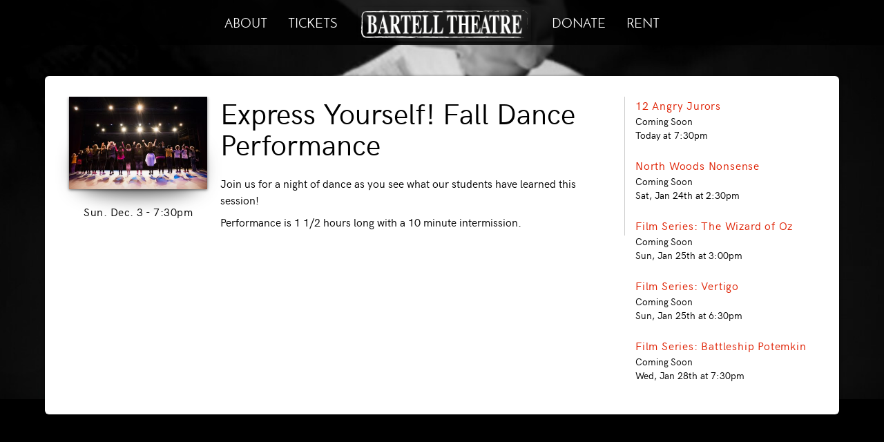

--- FILE ---
content_type: text/html; charset=UTF-8
request_url: https://bartelltheatre.org/2017/express-yourself-fall-dance-performance/
body_size: 3023
content:
<!DOCTYPE html>
<!--[if lt IE 7]>      <html class="no-js lt-ie9 lt-ie8 lt-ie7"> <![endif]-->
<!--[if IE 7]>         <html class="no-js lt-ie9 lt-ie8"> <![endif]-->
<!--[if IE 8]>         <html class="no-js lt-ie9"> <![endif]-->
<!--[if gt IE 8]><!--> <html class="no-js"> <!--<![endif]-->


<!--<script type="text/javascript">


        function changeImg(imgNumber)	{
			var myImages = ["https://bartelltheatre.org/wp-content/themes/Bartell-Theatre/images/backgrounds/website_background_1.png", "https://bartelltheatre.org/wp-content/themes/Bartell-Theatre/images/backgrounds/website_background_2.png"]; 
			var imgShown = document.body.style.backgroundImage;
			var newImgNumber =Math.floor(Math.random()*myImages.length);

			document.body.style.backgroundImage = 'url('+myImages[newImgNumber]+')';
		}

		window.onload=changeImg;
</script>-->

<head itemscope itemtype="http://schema.org/Organization">
<meta charset="UTF-8" />
<meta http-equiv="X-UA-Compatible" content="IE=edge,chrome=1">
<meta name="viewport" content="width=device-width, initial-scale=1, user-scalable=no" />
<meta content="Gerald A. Bartell Theatre Foundation" itemprop="name"/>

<meta property="og:title" content="Express Yourself! Fall Dance Performance | Bartell Theatre" />
<meta property="og:type" content="website" />
<meta property="og:description" content="The Bartell Theatre in Madison Wisconsin. Madison's home for live, local, theatre, and more!" />
<meta property="og:url" content="https://bartelltheatre.org/2017/express-yourself-fall-dance-performance/" />
<meta property="og:site_name" content="Express Yourself! Fall Dance Performance | Bartell Theatre" />
<meta property="og:image" content="https://bartelltheatre.org/wp-content/uploads/2015/04/THEBARTELLSmall-Square-Logo.jpg" />
<meta name="twitter:card" content="summary">
<meta name="twitter:site" content="@BartellTheatre">
<meta name="twitter:title" content="Express Yourself! Fall Dance Performance | Bartell Theatre">
<meta name="twitter:description" content="The Bartell Theatre in Madison Wisconsin. Madison's home for live, local, theatre, and more!">
<meta name="twitter:creator" content="@BartellTheatre">
<meta name="twitter:image:src" content="https://bartelltheatre.org/wp-content/uploads/2015/04/THEBARTELLSmall-Square-Logo.jpg">
<title >Express Yourself! Fall Dance Performance | Bartell Theatre</title>

<meta name="description" content="The Bartell Theatre in Madison Wisconsin. Madison's home for live, local, theatre, and more!">

<link rel="canonical" href="https://bartelltheatre.org/2017/express-yourself-fall-dance-performance/" />
<link rel="profile" href="http://gmpg.org/xfn/11" />
<link rel="pingback" href="https://bartelltheatre.org/xmlrpc.php" />
<link  rel="stylesheet" type="text/css" media="screen" href="https://bartelltheatre.org/wp-content/themes/Bartell-Theatre/stylenew.css"/>
<link  rel="apple-touch-icon" sizes="76x76" href="https://bartelltheatre.org/wp-content/themes/Bartell-Theatre/images/apple-touch-icon.png">
<link  rel="icon" type="image/png" sizes="32x32" href="https://bartelltheatre.org/wp-content/themes/Bartell-Theatre/images/favicon-32x32.png">
<link  rel="icon" type="image/png" sizes="16x16" href="https://bartelltheatre.org/wp-content/themes/Bartell-Theatre/images/favicon-16x16.png">
<link  rel="manifest" href="https://bartelltheatre.org/wp-content/themes/Bartell-Theatre/images/site.webmanifest">
<link  rel="mask-icon" href="https://bartelltheatre.org/wp-content/themes/Bartell-Theatre/images/safari-pinned-tab.svg" color="#5bbad5">
<meta name="msapplication-TileColor" content="#da532c">
<meta name="theme-color" content="#ffffff">
<link rel="preload" rel="stylesheet" href="https://fonts.googleapis.com/css?family=Roboto">
<!--[if IE]><link rel="shortcut icon" href="https://bartelltheatre.org/wp-content/themes/Bartell-Theatre,images/favicon.ico"><![endif]-->
<!-- or, set /favicon.ico for IE10 win -->
<meta name="msapplication-TileImage" content="https://bartelltheatre.org/wp-content/themes/Bartell-Theatre/images/favicon144.png">


</head>

<!--<body style="background-position:top center;
background-repeat:no-repeat;
background-attachment:fixed;
" >-->

<!--<body style="background: url(https://bartelltheatre.org/wp-content/themes/Bartell-Theatre/images/backgrounds/website_background_1.png);background-position:top center;
background-repeat:no-repeat;
background-attachment:fixed;
" >-->

<body style="background: url(http://bartelltheatre.org/wp-content/uploads/2026/01/Copy-of-Panto-2025-1.png);background-position:top center;
background-repeat:no-repeat;
background-attachment:fixed;
" >


<script>
  (function(i,s,o,g,r,a,m){i['GoogleAnalyticsObject']=r;i[r]=i[r]||function(){
  (i[r].q=i[r].q||[]).push(arguments)},i[r].l=1*new Date();a=s.createElement(o),
  m=s.getElementsByTagName(o)[0];a.async=1;a.src=g;m.parentNode.insertBefore(a,m)
  })(window,document,'script','//www.google-analytics.com/analytics.js','ga');

  ga('create', 'UA-59986956-1', 'auto');
  ga('send', 'pageview');

</script><!--<img class="backgroundimage" src="https://bartelltheatre.org/wp-content/themes/Bartell-Theatre/images/theatreblur.png">-->
    <header class="header">
		<nav class="headernav">
			    <ul class="headernavul"  itemscope itemtype="http://schema.org/Organization" >
			        <li class="headernavli"><a href="https://bartelltheatre.org/about" class="headernavtext">ABOUT</a></li><!--
			        --><!--<li class="headernavli"><a href="https://bartelltheatre.secure.force.com/ticket/" class="headernavtext" target="_blank">TICKETS</a></li>--><!--
			        --><li class="headernavli"><a href="https://bartelltheatre.my.salesforce-sites.com/ticket/#/" class="headernavtext" target="_blank">TICKETS</a></li><!--
			        --><!--<li class="headernavli home"><a href="https://bartelltheatre.org/volunteer" class="headernavtext">VOLUNTEER</a></li>--><!--
			        --><li class="headernavli"><a itemprop="url" href="https://bartelltheatre.org/" class="headernavlogo">					    <img src="https://bartelltheatre.org/wp-content/uploads/2021/06/BARTELL_HorzLogo.png" class="homelogo" alt="Logo Image" itemprop="logo" url="https://bartelltheatre.org"/>
    				</a></li><!-- 
			        --><li class="headernavli"><a href="https://bartelltheatre.org/donate" class="headernavtext">DONATE</a></li><!--   
			        --><li class="headernavli"><a href="https://bartelltheatre.org/rent" class="headernavtext">RENT</a></li><!--
			        --><!--<li class="headernavli"><a href="https://bartelltheatre.org/information" class="headernavtext">INFORMATION</a></li>-->

			    </ul>
			<a href="https://bartelltheatre.org/" class="miniheadernavlogo">		        <img src="https://bartelltheatre.org/wp-content/uploads/2021/06/BARTELL_HorzLogo.png" class="minilogo" alt="Logo Image" url="https://bartelltheatre.org"/>
		    </a>
		</nav>

	</header><!-- #masthead -->
<div class="whitewrapperevent">
  <div class="pageeventcontent">  
     
      <div class="pageeventleftfirst">

        <h1 class="pageeventtitlesmall">Express Yourself! Fall Dance Performance</h1>
        <div class="pageeventthumbnail">
          <img width="400" height="267" src="https://bartelltheatre.org/wp-content/uploads/2017/11/Express-Yourself-2016-Web-28-400x267.jpg" class="attachment-post-thumbnail size-post-thumbnail wp-post-image" alt="" decoding="async" fetchpriority="high" srcset="https://bartelltheatre.org/wp-content/uploads/2017/11/Express-Yourself-2016-Web-28-400x267.jpg 400w, https://bartelltheatre.org/wp-content/uploads/2017/11/Express-Yourself-2016-Web-28-300x200.jpg 300w, https://bartelltheatre.org/wp-content/uploads/2017/11/Express-Yourself-2016-Web-28-768x513.jpg 768w, https://bartelltheatre.org/wp-content/uploads/2017/11/Express-Yourself-2016-Web-28-1024x683.jpg 1024w, https://bartelltheatre.org/wp-content/uploads/2017/11/Express-Yourself-2016-Web-28.jpg 1500w" sizes="(max-width: 400px) 100vw, 400px" />        </div>
        
                

    <div class="pageeventleftsecond">
          
                
      
                

      
                

                
                               
                
                               

      
                     
             <h3 class="pageeventdates">Sun. Dec. 3 - 7:30pm</h3>

      </div>
        </div>
      <div class="pageeventright">
        <h1 class="pageeventtitle">Express Yourself! Fall Dance Performance</h1>
        <p>Join us for a night of dance as you see what our students have learned this session!</p>
<p>Performance is 1 1/2 hours long with a 10 minute intermission.</p>
      </div>





  </div>
 

<div class="pageeventsidebar">
      
                
        
                            <a href="https://bartelltheatre.org/2025/12-angry-jurors/">12 Angry Jurors</a>
                <p>Coming Soon</p>
                <p>Today at 7:30pm</p>
                  </br>

        
                            <a href="https://bartelltheatre.org/2025/north-woods-nonsense/">North Woods Nonsense</a>
                <p>Coming Soon</p>
                <p>Sat, Jan 24th at 2:30pm</p>
                  </br>

        
                            <a href="https://bartelltheatre.org/2025/film-series-the-wizard-of-oz-2/">Film Series: The Wizard of Oz</a>
                <p>Coming Soon</p>
                <p>Sun, Jan 25th at 3:00pm</p>
                  </br>

        
                            <a href="https://bartelltheatre.org/2025/film-vertigo/">Film Series: Vertigo</a>
                <p>Coming Soon</p>
                <p>Sun, Jan 25th at 6:30pm</p>
                  </br>

        
                            <a href="https://bartelltheatre.org/2025/battleship-potemkin/">Film Series: Battleship Potemkin</a>
                <p>Coming Soon</p>
                <p>Wed, Jan 28th at 7:30pm</p>
                  </br>

                        
        </div>

    </div>
<div style="clear:both"></div>
</div>


<footer class="footer">



<div class="rescompanies">
<h5 class="rescompaniestitle">Our Participating Theatre Companies</h5>
	<div class="reslogorow">
		<a class="logolink" href="http://madisontheatreguild.org/"><img class="reslogo mtglogo" src="https://bartelltheatre.org/wp-content/themes/Bartell-Theatre/images/mtglogowhite23.png" alt="Madison Theatre Guild Logo" /></a>
		<a class="logolink" href="http://www.stageq.com/"><img class="reslogo stageqlogo" src="https://bartelltheatre.org/wp-content/themes/Bartell-Theatre/images/stageqlogowhite23.png" alt="Stage Q Logo" /></a>
		<a class="logolink" href="http://www.strollerstheatre.org/"><img class="reslogo MPT" src="http://bartelltheatre.org/wp-content/uploads/2025/02/Screenshot-2024-07-17-at-18.46.38.png" alt="Strollers Logo" /></a>
		<!--<a class="logolink" href="http://www.strollerstheatre.org/"><img class="reslogo strollerslogo" src="https://bartelltheatre.org/wp-content/themes/Bartell-Theatre/images/strollerslogowhite23.png" alt="Strollers Logo" /></a>-->
		<a class="logolink" href="https://www.facebook.com/MercuryPlayersTheatre/"><img class="reslogo mercurylogo" src="https://bartelltheatre.org/wp-content/themes/Bartell-Theatre/images/mercurylogowhite23.png" alt="Mercury Logo" /></a>
		<!--<a class="logolink" href="http://www.madisonballet.org"><img class="reslogo balletlogo" src="https://bartelltheatre.org/wp-content/themes/Bartell-Theatre/images/balletlogowhite23.png" alt="Madison Ballet Logo" /></a>-->
		<a class="logolink" href="https://madisonshakespeare.org/"><img class="reslogo msclogo" src="http://bartelltheatre.org/wp-content/uploads/2024/05/MSC-Logo.png" alt="MSC Logo" /></a>
		
		
		<div style="clear:both"></div>
	</div>
</div>
<div class="fullfooter">
	<img class="print" src="https://bartelltheatre.org/wp-content/themes/Bartell-Theatre/images/printsquare.png" alt="Bartell Theatre Print Photo" />
	<div class="footercontact">
		<p>Bartell Theatre Foundation</p>
		<p>113 E Mifflin St</p>
		<p>Madison, WI 53703</p>
		<p><a href="tel:6086619696" class="footerphone">608-661-9696</a></p>
		<p><a href="mailto:info@bartelltheatre.org" class="footeremail">info@bartelltheatre.org</a></p>
		<br>
		<p>Box Office Hours</p>
		<p>Tuesday-Friday</p>
		<p>2:00pm-6:00pm</p>
	</div>
<iframe class="googlemap" src="https://www.google.com/maps/embed?pb=!1m18!1m12!1m3!1d5828.651162369684!2d-89.38356000000002!3d43.07664999999977!2m3!1f0!2f0!3f0!3m2!1i1024!2i768!4f13.1!3m3!1m2!1s0x88065340a3981589%3A0x97b16a5010724185!2sBartell+Theatre!5e0!3m2!1sen!2sus!4v1396925426163" style="border:0"></iframe>

<script type="application/ld+json">
{
  "@context": "http://schema.org",
  "@type": "WebSite",
  "url": "http://bartelltheatre.org/",
  "potentialAction": {
    "@type": "SearchAction",
    "target": "http://bartelltheatre.org/?s={search_term_string}",
    "query-input": "required name=search_term_string"
  }
}
</script>
</div>
<div style="clear:both"></div>
</footer>

<div style="clear:both"></div>
</body>
</html>

--- FILE ---
content_type: text/css
request_url: https://bartelltheatre.org/wp-content/themes/Bartell-Theatre/stylenew.css
body_size: 12645
content:
/*
Theme Name: 4.0 1/3 Bartell Theatre Custom Theme
Theme URI: http://wordpress.org/extend/themes/BenjaminBarlow
Author: Benjamin Barlow
Author URI: http://www.benjaminbarlow.com
Description: This is a custom theme for the Bartell Theatre
Version: 4.1
License: GNU General Public License v2 or later
License URI: http://www.gnu.org/licenses/gpl-2.0.html
Tags: 
Text Domain: Benjamin Barlow

This theme, like WordPress, is licensed under the GPL.
Use it to make something cool, have fun, and share what you've learned with others.
*/

/* =Notes
--------------------------------------------------------------
This stylesheet uses rem values with a pixel fallback. The rem
values (and line heights) are calculated using two variables:

$rembase:     14;
$line-height: 24;

---------- Examples

* Use a pixel value with a rem fallback for font-size, padding, margins, etc.
    padding: 5px 0;
    padding: 0.357142857rem 0; (5 / $rembase)

* Set a font-size and then set a line-height based on the font-size
    font-size: 16px
    font-size: 1.142857143rem; (16 / $rembase)
    line-height: 1.5; ($line-height / 16)

---------- Vertical spacing

Vertical spacing between most elements should use 24px or 48px
to maintain vertical rhythm:

.my-new-div {
    margin: 24px 0;
    margin: 1.714285714rem 0; ( 24 / $rembase )
}

---------- Further reading

http://snook.ca/archives/html_and_css/font-size-with-rem
http://blog.typekit.com/2011/11/09/type-study-sizing-the-legible-letter/

/*
CHANGELOG

bb 09/07/2015 - Added Whitewrapper Link Styling
bb 09/29/2017 - Significant Restyling
bb 10/06/2019 - Significant Restyling
bb 12/26/2020 - Final Release Version

*/

/* =Nomralize 1.0 Reset
-------------------------------------------------------------- */



    /*------------------------------------------------------*/
    /*------------------------------------------------------*/
    /*------------------------------------------------------*/
    /*------------------------------------------------------*/
    
    /*                  Nomralize 1.0 Reset                 */
    
    /*------------------------------------------------------*/
    /*------------------------------------------------------*/
    /*------------------------------------------------------*/
    /*------------------------------------------------------*/

    @charset "UTF-8";
    article,aside,details,figcaption,figure,footer,header,hgroup,main,nav,section,summary {display: block;}
    audio,canvas,video {display: inline-block;*display: inline;*zoom: 1;}
    audio:not([controls]) {display: none;height: 0;}
    [hidden] {display: none;}
    html {background: #fff; /* 1 */color: #000; /* 2 */font-size: 100%; /* 3 */-webkit-text-size-adjust: 100%; /* 4 */-ms-text-size-adjust: 100%; /* 4 */}
    html,button,input,select,textarea {font-family: sans-serif;}
    body {margin: 0;background: #fff;}
    a:focus {outline: thin dotted;}
    a:active,a:hover {outline: 0;}
    /*h1 {font-size: 2em;margin: 0.67em 0;font-weight: normal;}
    h2 {font-size: 1.5em;margin: 0.83em 0;font-weight: normal;}
    h3 {font-size: 1.17em;margin: 1em 0;font-weight: normal;}
    h4 {font-size: 1em;margin: 1.33em 0;font-weight: normal;}
    h5 {font-size: 0.83em;margin: 1.67em 0;font-weight: normal;}
    h6 {font-size: 0.67em;margin: 2.33em 0;font-weight: normal;}*/
    abbr[title] {border-bottom: 1px dotted;}
    b,strong {font-weight: bold;}
    blockquote {margin: 1em 40px;}
    dfn {font-style: italic;}
    hr {-moz-box-sizing: content-box;box-sizing: content-box;height: 0;}
    mark {background: #ff0;color: #000;}
    p,pre {margin: 0.5em 0;}
    code,kbd,pre,samp {font-family: monospace, serif;_font-family: 'courier new', monospace;font-size: 1em;}
    pre {white-space: pre;white-space: pre-wrap;word-wrap: break-word;}
    q {quotes: none;}
    q:before,
    q:after {content: '';content: none;}
    small {font-size: 80%;}
    sub,sup {font-size: 75%;line-height: 0;position: relative;vertical-align: baseline;}
    sup {top: -0.5em;}
    sub {bottom: -0.25em;}
    dl,menu,ol,ul {margin: 1em 0;}
    dd {margin: 0 0 0 40px;}
    menu,ol,ul {padding: 0 0 0 40px;}
    nav ul,nav ol {list-style: none;list-style-image: none;}
    img {border: 0; /* 1 */-ms-interpolation-mode: bicubic; /* 2 */}
    svg:not(:root) {overflow: hidden;}
    figure {margin: 0;}
    form {margin: 0;}
    fieldset {border: 1px solid #c0c0c0;margin: 0 2px;padding: 0.35em 0.625em 0.75em;}
    legend {border: 0; /* 1 */padding: 0;white-space: normal; /* 2 */*margin-left: -7px; /* 3 */}
    button,input,select,textarea {font-size: 100%; /* 1 */margin: 0; /* 2 */vertical-align: baseline; /* 3 */*vertical-align: middle; /* 3 */}
    button,input {line-height: normal;}
    button,select {text-transform: none;}
    button,html input[type="button"], /* 1 */input[type="reset"],input[type="submit"] {-webkit-appearance: button; /* 2 */cursor: pointer; /* 3 */*overflow: visible;  /* 4 */}
    button[disabled],html input[disabled] {cursor: default;}
    input[type="checkbox"],input[type="radio"] {box-sizing: border-box; /* 1 */padding: 0; /* 2 */*height: 13px; /* 3 */*width: 13px; /* 3 */}
    input[type="search"] {    -webkit-appearance: none; -webkit-border-radius: 0; border-radius: 0; /* 1 */-moz-box-sizing: content-box;-webkit-box-sizing: content-box; /* 2 */box-sizing: content-box;}
    input[type="search"]::-webkit-search-cancel-button,input[type="search"]::-webkit-search-decoration {-webkit-appearance: none;}
    button::-moz-focus-inner,input::-moz-focus-inner {border: 0;padding: 0;}
    textarea {overflow: auto; /* 1 */vertical-align: top; /* 2 */}
    table {border-collapse: collapse;border-spacing: 0;}

    /*
     * HTML5 Boilerplate
     *
     * What follows is the result of much research on cross-browser styling.
     * Credit left inline and big thanks to Nicolas Gallagher, Jonathan Neal,
     * Kroc Camen, and the H5BP dev community and team.
     */
    
    /* ==========================================================================
       Base styles: opinionated defaults
       ========================================================================== */
    
    
    * {
        box-sizing:border-box;  
        -webkit-box-sizing:border-box;  
        -moz-box-sizing:border-box;
    }
    
    /*------------------------------------------------------*/
    /*------------------------------------------------------*/
    /*------------------------------------------------------*/
    /*------------------------------------------------------*/
    
    /*               Nomralize 1.0 Reset END                */
    
    /*------------------------------------------------------*/
    /*------------------------------------------------------*/
    /*------------------------------------------------------*/
    /*------------------------------------------------------*/



    /*------------------------------------------------------*/
    /*------------------------------------------------------*/
    /*------------------------------------------------------*/
    /*------------------------------------------------------*/
    
    /*                  FONTS                               */
    
    /*------------------------------------------------------*/
    /*------------------------------------------------------*/
    /*------------------------------------------------------*/
    /*------------------------------------------------------*/

        @font-face {
            font-family: 'PrimaryHeaderSans';
            src: url('fonts/josefinsans-regular-webfont.woff2') format('woff2'),
                 url('fonts/josefinsans-regular-webfont.woff') format('woff');
            font-weight: normal;
            font-style: normal;
        }
        
        @font-face {
        
            font-family: 'PrimarySerif';
            src: url('fonts/lora-regular-webfont.woff2') format('woff2'),
                 url('fonts/lora-regular-webfont.woff') format('woff');
            font-weight: normal;
            font-style: normal;
        }
        
        @font-face {
            font-family: 'PrimarySans';
            src: url('fonts/hkgrotesk-regular-webfont.woff') format('woff2'),
                 url('fonts/hkgrotesk-regular-webfont.woff2') format('woff');
            font-weight: normal;
            font-style: normal;
        }
        
        @font-face {
            font-family: 'PrimarySansLight';
            src: url('fonts/hkgrotesk-light-webfont.woff') format('woff2'),
                 url('fonts/hkgrotesk-light-webfont.woff2') format('woff');
            font-weight: normal;
            font-style: normal;
        }
        
        @font-face {
            font-family: 'PrimarySansMedium';
            src: url('fonts/hkgrotesk-medium-webfont.woff') format('woff2'),
                 url('fonts/hkgrotesk-medium-webfont.woff2') format('woff');
            font-weight: normal;
            font-style: normal;
        }
        
        @font-face {
            font-family: 'PrimarySansSemiBold';
            src: url('fonts/hkgrotesk-semibold-webfont.woff') format('woff2'),
                 url('fonts/hkgrotesk-semibold-webfont.woff2') format('woff');
            font-weight: normal;
            font-style: normal;
        }
        
        @font-face {
            font-family: 'Average';
            src: url('fonts/average-regular-webfont.woff2') format('woff2'),
                 url('fonts/average-regular-webfont.woff') format('woff');
            font-weight: normal;
            font-style: normal;
        }
        
        @font-face {
            font-family: 'Bellafair';
            src: url('fonts/bellefair-regular-webfont.woff2') format('woff2'),
                 url('fonts/bellefair-regular-webfont.woff') format('woff');
            font-weight: normal;
            font-style: normal;
        }
        
        @font-face {
            font-family: 'Josefin';
            src: url('fonts/josefinsans-regular-webfont.woff2') format('woff2'),
                 url('fonts/josefinsans-regular-webfont.woff') format('woff');
            font-weight: normal;
            font-style: normal;
        }
        
        @font-face {
            font-family: 'Playfair';
            src: url('fonts/playfairdisplay-regular-webfont.woff2') format('woff2'),
                 url('fonts/playfairdisplay-regular-webfont.woff') format('woff');
            font-weight: normal;
            font-style: normal;
        }
        
        @font-face {
            font-family: 'Lora';
            src: url('fonts/lora-regular-webfont.woff2') format('woff2'),
                 url('fonts/lora-regular-webfont.woff') format('woff');
            font-weight: normal;
            font-style: normal;
        }
        
        @font-face {
            font-family: 'hkgrotesk';
            src: url('fonts/hkgrotesk-regular-webfont.woff') format('woff2'),
                 url('fonts/hkgrotesk-regular-webfont.woff2') format('woff');
            font-weight: normal;
            font-style: normal;
        }
        
        @font-face {
            font-family: 'Icon';
            src: url('fonts/sosa-regular-webfont.eot');
            src: url('fonts/sosa-regular-webfont.eot?#iefix') format('eot'),
                 url('fonts/sosa-regular-webfont.woff') format('woff'),
                 url('fonts/sosa-regular-webfont.ttf') format('truetype'),
                 url('fonts/sosa-regular-webfont.svg#webfontkw9J4lGf') format('svg');
            font-weight: normal;
            font-style: normal;
        }
        
        @font-face {
            font-family: 'ArtDeco'; /*Art Deco Like*/
            src: url('fonts/bellerose-webfont.eot');
            src: url('fonts/bellerose-webfont.eot?#iefix') format('embedded-opentype'),
                 url('fonts/bellerose-webfont.woff') format('woff'),
                 url('fonts/bellerose-webfont.ttf') format('truetype'),
                 url('fonts/bellerose-webfont.svg#belleroselight') format('svg');
            font-weight: normal;
            font-style: normal;
        }
        
        @font-face {
            font-family: 'ArtDeco5';
            src: url('fonts/kenteken_smits_2013-webfont.eot');
            src: url('fonts/kenteken_smits_2013-webfont.eot?#iefix') format('embedded-opentype'),
                 url('fonts/kenteken_smits_2013-webfont.woff2') format('woff2'),
                 url('fonts/kenteken_smits_2013-webfont.woff') format('woff'),
                 url('fonts/kenteken_smits_2013-webfont.ttf') format('truetype'),
                 url('fonts/kenteken_smits_2013-webfont.svg#kenteken_smits_20132013') format('svg');
            font-weight: normal;
            font-style: normal;
        
        }
        
        @font-face {
            font-family: 'ArtDeco3'; /*Art Deco Like*/
            src: url('fonts/poiretone-regular-webfont.eot');
            src: url('fonts/poiretone-regular-webfont.eot?#iefix') format('embedded-opentype'),
                 url('fonts/poiretone-regular-webfont.woff2') format('woff2'),
                 url('fonts/poiretone-regular-webfont.woff') format('woff'),
                 url('fonts/poiretone-regular-webfont.ttf') format('truetype'),
                 url('fonts/poiretone-regular-webfont.svg#poiret_oneregular') format('svg');
            font-weight: normal;
            font-style: normal;
        }
        
        @font-face {
            font-family: 'ArtDeco4';
            src: url('fonts/inconsolata-regular-webfont.eot');
            src: url('fonts/inconsolata-regular-webfont.eot?#iefix') format('embedded-opentype'),
                 url('fonts/inconsolata-regular-webfont.woff2') format('woff2'),
                 url('fonts/inconsolata-regular-webfont.woff') format('woff'),
                 url('fonts/inconsolata-regular-webfont.ttf') format('truetype'),
                 url('fonts/inconsolata-regular-webfont.svg#inconsolataregular') format('svg');
            font-weight: normal;
            font-style: normal;
        }
        
        @font-face {
            font-family: 'ArtDeco5';
            src: url('fonts/quicksand-regular-webfont.eot');
            src: url('fonts/quicksand-regular-webfont.eot?#iefix') format('embedded-opentype'),
                 url('fonts/quicksand-regular-webfont.woff2') format('woff2'),
                 url('fonts/quicksand-regular-webfont.woff') format('woff'),
                 url('fonts/quicksand-regular-webfont.ttf') format('truetype'),
                 url('fonts/quicksand-regular-webfont.svg#quicksandregular') format('svg');
            font-weight: normal;
            font-style: normal;
        }
        
        @font-face {
            font-family: 'ArtDeco1';
            src: url('fonts/cinzel-regular-webfont.eot');
            src: url('fonts/cinzel-regular-webfont.eot?#iefix') format('embedded-opentype'),
                 url('fonts/cinzel-regular-webfont.woff2') format('woff2'),
                 url('fonts/cinzel-regular-webfont.woff') format('woff'),
                 url('fonts/cinzel-regular-webfont.ttf') format('truetype'),
                 url('fonts/cinzel-regular-webfont.svg#cinzelregular') format('svg');
            font-weight: normal;
            font-style: normal;
        
        }
        
        @font-face {
            font-family: 'Sans'; /*Art Deco Like*/
            src: url('fonts/bellerose-webfont.eot');
            src: url('fonts/bellerose-webfont.eot?#iefix') format('embedded-opentype'),
                 url('fonts/bellerose-webfont.woff') format('woff'),
                 url('fonts/bellerose-webfont.ttf') format('truetype'),
                 url('fonts/bellerose-webfont.svg#belleroselight') format('svg');
            font-weight: normal;
            font-style: normal;
        }
    
    /*------------------------------------------------------*/
    /*------------------------------------------------------*/
    /*------------------------------------------------------*/
    /*------------------------------------------------------*/
    
    /*               FONTS END                              */
    
    /*------------------------------------------------------*/
    /*------------------------------------------------------*/
    /*------------------------------------------------------*/
    /*------------------------------------------------------*/
    
    
    /*------------------------------------------------------*/
    /*------------------------------------------------------*/
    /*------------------------------------------------------*/
    /*------------------------------------------------------*/
    
    /*                  SOME BASE CSS                       */
    
    /*------------------------------------------------------*/
    /*------------------------------------------------------*/
    /*------------------------------------------------------*/
    /*------------------------------------------------------*/

    html,
    button,
    input,
    select,
    textarea {
        text-rendering: optimizeLegibility !important;
        -webkit-font-smoothing: antialiased !important;
        background-color: rgba(0,0,0,1);
        /*min-height:100%;*/
    }
    
    body {
        position: relative;
        font-size: 1em;
        line-height: 1.4;
        width:100%;
        /*min-height:100%;*/
        height: auto;
        background-color: rgba(0,0,0,1);
    
        /*background-image: url(images/bg-hexabump2.png);
        background-repeat: repeat-x repeat-y;
        background-attachment: fixed;*/
        -webkit-font-smoothing:antialiased;
        -moz-font-smoothing:antialiased;
        -o-font-smoothing:antialiased;
        font-smoothing:antialiased;
    }
    a {
        text-decoration:none;   
    }
    
    /*
     * Remove text-shadow in selection highlight: h5bp.com/i
     * These selection rule sets have to be separate.
     * Customize the background color to match your design.efe741
     */
    
    ::-moz-selection {
        background: #fff85d;
        text-shadow: none;
    }
    
    ::selection {
        background: #fff85d;
        text-shadow: none;
    }
    
    /*
     * A better looking default horizontal rule
     */
    
    hr {
        display: block;
        height: 1px;
        border: 0;
        border-top: 1px solid #ccc;
        margin: 1em 0;
        padding: 0;
    }
    
    /*
     * Remove the gap between images and the bottom of their containers: h5bp.com/i/440
     */
    
    img {
        vertical-align: middle;
    }
    
    /*
     * Remove default fieldset styles.
     */
    
    fieldset {
        border: 0;
        margin: 0;
        padding: 0;
    }
    
    /*
     * Allow only vertical resizing of textareas.
     */
    
    textarea {
        resize: vertical;
    }
    
    /* ==========================================================================
       Chrome Frame prompt
       ========================================================================== */
    
    .chromeframe {
        margin: 0.2em 0;
        background: #ccc;
        color: #000;
        padding: 0.2em 0;
    }
    
    
    
    /* ==========================================================================
       Author's custom styles
       ========================================================================== */
    
    
    /* ==========================================================================
       Helper classes
       ========================================================================== */
    
    /*
     * Image replacement
     */
    
    .ir {
        background-color: transparent;
        border: 0;
        overflow: hidden;
        /* IE 6/7 fallback */
        *text-indent: -9999px;
    }
    
    .ir:before {
        content: "";
        display: block;
        width: 0;
        height: 150%;
    }
    
    /*
     * Hide from both screenreaders and browsers: h5bp.com/u
     */
    
    .hidden {
        display: none !important;
        visibility: hidden;
    }
    
    /*
     * Hide only visually, but have it available for screenreaders: h5bp.com/v
     */
    
    .visuallyhidden {
        border: 0;
        clip: rect(0 0 0 0);
        height: 1px;
        margin: -1px;
        overflow: hidden;
        padding: 0;
        position: absolute;
        width: 1px;
    }
    
    /*
     * Extends the .visuallyhidden class to allow the element to be focusable
     * when navigated to via the keyboard: h5bp.com/p
     */
    
    .visuallyhidden.focusable:active,
    .visuallyhidden.focusable:focus {
        clip: auto;
        height: auto;
        margin: 0;
        overflow: visible;
        position: static;
        width: auto;
    }
    
    /*
     * Hide visually and from screenreaders, but maintain layout
     */
    
    .invisible {
        visibility: hidden;
    }
    
    /*
     * Clearfix: contain floats
     *
     * For modern browsers
     * 1. The space content is one way to avoid an Opera bug when the
     *    `contenteditable` attribute is included anywhere else in the document.
     *    Otherwise it causes space to appear at the top and bottom of elements
     *    that receive the `clearfix` class.
     * 2. The use of `table` rather than `block` is only necessary if using
     *    `:before` to contain the top-margins of child elements.
     */
    
    .clearfix:before,
    .clearfix:after {
        content: " "; /* 1 */
        display: table; /* 2 */
    }
    
    .clearfix:after {
        clear: both;
    }
    
    /*
     * For IE 6/7 only
     * Include this rule to trigger hasLayout and contain floats.
     */
    
    .clearfix {
        *zoom: 1;
    }
    
    /* ==========================================================================
       EXAMPLE Media Queries for Responsive Design.
       These examples override the primary ('mobile first') styles.
       Modify as content requires.
       ========================================================================== */
    
    @media only screen and (min-width: 35em) {
        /* Style adjustments for viewports that meet the condition */
    }
    
    @media print,
           (-o-min-device-pixel-ratio: 5/4),
           (-webkit-min-device-pixel-ratio: 1.25),
           (min-resolution: 120dpi) {
        /* Style adjustments for high resolution devices */
    }
    
    /* ==========================================================================
       Print styles.
       Inlined to avoid required HTTP connection: h5bp.com/r
       ========================================================================== */
    
    @media print {
        * {
            background: transparent !important;
            color: #000 !important; /* Black prints faster: h5bp.com/s */
            box-shadow: none !important;
            text-shadow: none !important;
        }
    
        a,
        a:visited {
            text-decoration: underline;
        }
    
        a[href]:after {
            content: " (" attr(href) ")";
        }
    
        abbr[title]:after {
            content: " (" attr(title) ")";
        }
    
        /*
         * Don't show links for images, or javascript/internal links
         */
    
        .ir a:after,
        a[href^="javascript:"]:after,
        a[href^="#"]:after {
            content: "";
        }
    
        pre,
        blockquote {
            border: 1px solid #999;
            page-break-inside: avoid;
        }
    
        thead {
            display: table-header-group; /* h5bp.com/t */
        }
    
        tr,
        img {
            page-break-inside: avoid;
        }
    
        img {
            max-width: 100% !important;
        }
    
        @page {
            margin: 0.5cm;
        }
    
        p,
        h2,
        h3 {
            orphans: 3;
            widows: 3;
        }
    
        h2,
        h3 {
            page-break-after: avoid;
        }
    }
    
    /*------------------------------------------------------*/
    /*------------------------------------------------------*/
    /*------------------------------------------------------*/
    /*------------------------------------------------------*/
    
    /*               SOME BASE CSS END                      */
    
    /*------------------------------------------------------*/
    /*------------------------------------------------------*/
    /*------------------------------------------------------*/
    /*------------------------------------------------------*/


/*-----------------------------------------------------------------------------*/
/*-----------------------------------------------------------------------------*/
/*                      BARTELL CUSTOM CSS STARTS                              */
/*                      BARTELL CUSTOM CSS STARTS                              */
/*                      BARTELL CUSTOM CSS STARTS                              */
/*                      BARTELL CUSTOM CSS STARTS                              */
/*                      BARTELL CUSTOM CSS STARTS                              */
/*                      BARTELL CUSTOM CSS STARTS                              */
/*                      BARTELL CUSTOM CSS STARTS                              */
/*                      BARTELL CUSTOM CSS STARTS                              */
/*-----------------------------------------------------------------------------*/
/*-----------------------------------------------------------------------------*/

/*---------------------------HEADERS & FOOTERS----------------------------*/



    /*------------------------------------------------------*/
    /*------------------------------------------------------*/
    /*------------------------------------------------------*/
    /*------------------------------------------------------*/
    
    /*                  HEADERS & FOOTERS                   */
    
    /*------------------------------------------------------*/
    /*------------------------------------------------------*/
    /*------------------------------------------------------*/
    /*------------------------------------------------------*/
    
    
        /*COLORS*/
        /*RED - df1f00*/
        /*YELLOW - efe741*/
        
        /*------------------------------------------------------*/
        /*------------------------------------------------------*/
        
        /*                XLG HEADERS & FOOTERS                 */
        
        /*------------------------------------------------------*/
        /*------------------------------------------------------*/
    
            @media screen and (min-width: 1500px) {
            
                body {
                    padding:110px 0 0 0;
                    -webkit-background-size: 1600px auto !important;
                    -moz-background-size: 1600px auto !important;
                    -o-background-size: 1600px auto !important;
                    background-size: 1600px auto !important;
                }
                
                /*----HEADER START----*/
                .minilogo {
                    display: none;
                }
                
                .miniheadernavlogo {
                    display: none;
                }
                
                .header {
                    background-color: rgba(0,0,0,.8);
                    position: fixed;
                    display: inline-block;
                    top:0;
                    left:0;
                    margin: 0;
                    padding:0;
                    height:65px;
                    width:100%;
                    overflow: hidden;
                    z-index: 10;
                }
                
                .headernav {
                    position: relative;
                    clear:both;
                    display: inline-block;
                    float: left;
                    width:100%;
                    margin:0 auto;
                    padding:0;
                    height:auto;
                    /*background-image: url(images/headerbrickbright.png);*/
                    background-repeat: repeat-x repeat-y;
                    background-attachment: fixed;
                    z-index: 10;
                    /*-webkit-box-shadow: 0px 4px 20px 5px rgba(0,0,0,.7);
                    -moz-box-shadow: 0px 4px 20px 5px rgba(0,0,0,.7);
                    box-shadow: 0px 4px 20px 5px rgba(0,0,0,.7);*/
                }
                
                .headernavul {
                    position: relative;
                    display:block;
                    height:auto;
                    width:auto;
                    margin:0 auto;
                    padding:0 0;
                    list-style: none;
                    text-align: center;
                }
                
                .headernavli {
                    display:inline-block;
                    margin:0;
                    padding:0;
                    height:auto;
                    width:auto;
                    text-align: center;
                }
                
                .headernavtext {
                    font-size: 1.2rem;
                    display: inline-block;
                    float: left;
                    font-family: PrimaryHeaderSans,PrimarySans,hkgrotesk,"Gill Sans",sans-serif;
                    color: #fff;
                    padding:15px 15px 0 15px;
                    line-height: 1;
                    height:30px;
                    margin:0;
                    text-align: center;
                
                    transition:all .25s ease;/*CHANGE*/
                    -webkit-transition: all .25s ease;   /*CHANGE*/
                    -moz-transition: all .25s ease;  /*CHANGE*/
                    -ms-transition: all .25s ease;   /*CHANGE*/
                    -o-transition: all .25s ease;/*CHANGE*/
                }
                
                .headernavlogo {
                    display: inline-block;
                    font-family: PrimarySans,hkgrotesk,"Gill Sans",sans-serif;
                    color: #242320;
                    padding:10px 15px 0 15px;
                    height:60px;
                    margin:0;
                    transition:all .5s ease;
                    -webkit-transition: all .5s ease;   
                    -moz-transition: all .5s ease;  
                    -ms-transition: all .5s ease;   
                    -o-transition: all .5s ease;
                }
                
                .homelogo {
                    -webkit-box-shadow: 0px 4px 10px -2px rgba(0,0,0,1);
                    -moz-box-shadow: 0px 4px 10px -2px rgba(0,0,0,1);
                    box-shadow: 0px 4px 10px -2px rgba(0,0,0,1);
                    z-index: 20;
                    padding:5px;
                    height:50px;
                    width: auto;
                    transition:all .5s ease;
                    -webkit-transition: all .5s ease;   
                    -moz-transition: all .5s ease;  
                    -ms-transition: all .5s ease;   
                    -o-transition: all .5s ease;
                }
                
                .headernavtext:hover {
                    /*background-color: rgba(0,0,0,.7);*/
                    color: #efe741;/*CHANGE*/
                }
                
                .homelogo:hover {
                    background-color: rgba(239,231,65,.3);
                    
                }
            
            /*----HEADER END----*/
            /*----------------------------------------------------------------*/
            /*----FOOTER START----*/
                .footer {
                    position: relative;
                    display: inline-block;
                    background-color: rgba(0,0,0,.8);
                    float:left;
                    clear:both;
                    margin:30px auto 0 auto;
                    padding:30px 0 0 0;
                    height:auto;
                    width:100%;
                }
                
                .rescompanies {
                    position: relative;
                    display: inline-block;
                    float:left;
                    clear:both;
                    margin:0;
                    padding:10px 0 30px 0;
                    height:auto;
                    width:100%;   
                }
                
                .rescompaniestitle {
                    position: relative;
                    font-size: 2em;
                    display: block;
                    font-family: PrimarySans,hkgrotesk,"Gill Sans",sans-serif;
                    font-weight: 400;
                    letter-spacing: -.1px;
                    color: #fff;
                    padding:0;
                    line-height: 1.6;
                    height:auto;
                    width:100%;
                    margin:0;
                    text-align: center;
                    overflow: hidden; 
                }
                
                .reslogorow {
                    position: relative;
                    display: block;
                    margin:10px auto;
                    padding:10px 0;
                    height:auto;
                    width:750px;
                    border-top: 2px #fff solid;
                    border-bottom: 2px #fff solid;    
                }
                
                .reslogo {
                    position: relative;
                    float: left;
                    display: block;
                    width:150px;
                    height:auto;
                    margin:0;
                    padding:5px;
                }
                
                .reslogo:hover {
                    background-color: rgba(250,250,250,.2);
                    transition:all .5s ease;
                    -webkit-transition: all .5s ease;   
                    -moz-transition: all .5s ease;  
                    -ms-transition: all .5s ease;   
                    -o-transition: all .5s ease;
                }
                
                .fullfooter {
                    position: relative;
                    clear:both;
                    display: block;
                    margin:0 auto;
                    padding:10px 0 30px 0;
                    height:auto;
                    width:900px; 
                }
                
                .print {
                    position: relative;
                    float: left;
                    display: block;
                    width:250px;
                    height:auto;
                    margin:0;
                    padding:0;
                }
                
                .footercontact {
                    position: relative;
                    float: left;
                    display: block;
                    width:400px;
                    height:250px;
                    margin:0;
                    padding:20px 0;
                }
                
                .footercontact p {
                    font-size: .9rem;
                    display: block;
                    font-family: PrimarySans,hkgrotesk,"Gill Sans",sans-serif;
                    font-weight: 400;
                    letter-spacing: .5px;
                    color: #fff;
                    padding:0;
                    line-height: 1.5;
                    height:auto;
                    width: auto;
                    margin:0;
                    text-align: center;
                }
                
                .footerphone {
                    font-size: .9rem;
                    display: block;
                    font-family: PrimarySans,hkgrotesk,"Gill Sans",sans-serif;
                    font-weight: 400;
                    letter-spacing: .5px;
                    color: #efe741;
                    padding:0;
                    line-height: 1.5;
                    height:auto;
                    width: auto;
                    margin:0;
                    text-align: center;
                }
                
                .footeremail {
                    font-size: .9rem;
                    display: block;
                    font-family: PrimarySans,hkgrotesk,"Gill Sans",sans-serif;
                    font-weight: 400;
                    letter-spacing: .5px;
                    color: #efe741;
                    padding:0;
                    line-height: 1.5;
                    height:auto;
                    width: auto;
                    margin:0;
                    text-align: center;
                }
                
                .googlemap {
                    height:250px;
                    width: 250px;
                }
            /*----FOOTER END----*/
            /*----------------------------------------------------------------*/
            /*----WRAPPERS START----*/
                .wrapper {
                    position: relative;
                    display: block;
                    clear:both;
                    margin:0 auto;
                    padding:0;
                    height:auto;
                    width:1300px; 
                    overflow: hidden;
                }
                
                .whitewrapperhome {
                    position: relative;
                    display: block;
                    clear:both;
                    background-color: rgba(255,255,255,9);/*CHANGE*/
                    margin: 290px auto 40px auto;
                    padding: 25px 10px;
                    height:auto;
                    width:1300px;
                    overflow: hidden;
                    -moz-border-radius: 5px;
                    -webkit-border-radius: 5px;
                    border-radius:10px;
                     -webkit-box-shadow:0 1px 4px rgba(0, 0, 0, 0.6);
                       -moz-box-shadow:0 1px 4px rgba(0, 0, 0, 0.6);
                            box-shadow:0 1px 4px rgba(0, 0, 0, 0.6);
                }
                
                .whitewrapperevent {
                    position: relative;
                    display: block;
                    clear:both;
                    background-color: rgba(255,255,255,9);/*CHANGE*/
                    margin: 0 auto 40px auto;
                    padding: 10px 10px;
                    height:auto;
                    width:1300px;
                    overflow: hidden;
                    -moz-border-radius: 5px;
                    -webkit-border-radius: 5px;
                    border-radius:6px;
                     -webkit-box-shadow:0 1px 4px rgba(0, 0, 0, 0.6);
                       -moz-box-shadow:0 1px 4px rgba(0, 0, 0, 0.6);
                            box-shadow:0 1px 4px rgba(0, 0, 0, 0.6);
                }
                
                .whitewrapper {
                    position: relative;
                    display: block;
                    clear:both;
                    background-color: rgba(255,255,255,9);/*CHANGE*/
                    margin: 290px auto 40px auto;
                    padding: 10px 10px;
                    height:auto;
                    width:1300px;
                    overflow: hidden;
                    -moz-border-radius: 5px;
                    -webkit-border-radius: 5px;
                    border-radius:10px;
                     -webkit-box-shadow:0 1px 4px rgba(0, 0, 0, 0.6);
                       -moz-box-shadow:0 1px 4px rgba(0, 0, 0, 0.6);
                            box-shadow:0 1px 4px rgba(0, 0, 0, 0.6);
                }
                
                .leftcolumn {/*NEW*/
                    position: relative;
                    float: left;
                    clear: left;
                    display: block;
                    margin: 0;
                    padding: 0 15px 20px 15px;
                    height:auto;
                    width:980px; 
                    overflow: hidden;
                    border-right: solid rgba(0,0,0,.2) 1px;
                }
                
                .rightcolumn {/*NEW*/
                    position: relative;
                    float: right;
                    clear: right;
                    display: block;
                    margin: 0;
                    padding: 0 15px 20px 15px;
                    height:auto;
                    width:300px; 
                    overflow: hidden;
                }
                
                .thumbnail {
                    position: relative;
                    float: left;
                    clear: left;
                    display: block;
                    width:100%;
                    height:auto;
                    margin:0;
                    padding:0;
                    z-index: 2;
                    -webkit-box-shadow:0 1px 4px rgba(0, 0, 0, 0.6);
                       -moz-box-shadow:0 1px 4px rgba(0, 0, 0, 0.6);
                            box-shadow:0 1px 4px rgba(0, 0, 0, 0.6);
                }
                
                .thumbnail:after
                {
                    content:"";
                    position:absolute; 
                    z-index:-1;
                    -webkit-box-shadow:0 5px 30px rgba(0,0,0,0.8);
                    -moz-box-shadow:0 5px 30px rgba(0,0,0,0.8);
                    box-shadow:0 5px 30px rgba(0,0,0,0.8);
                    top:50%;
                    bottom:0;
                    left:15px;
                    right:15px;
                    -moz-border-radius:100px / 20px;
                    border-radius:100px / 20px;
                }
                
                .imagediv {
                    position: relative;
                    display: block;
                    clear:right;
                    float: left;
                    margin:0 2%;
                    padding:5px;
                    height:auto;
                    width:46%; 
                    overflow: hidden;
                }
                
                .imagediv p {
                    color: #555 !important;
                    width: 100%;
                    line-height: 1 !important;
                    margin:0 !important;
                    text-align: center !important;  
                }
                
                
                .whitewrapperhome p {
                    font-size: 1rem;
                    font-family: PrimarySans,hkgrotesk,"Gill Sans",sans-serif;
                    font-weight: 400;
                    color: #000;
                    line-height: 1.5;
                    text-align: left;
                }
                
                .whitewrapperhome a {
                    color: #df1f00;
                    transition:all .25s ease;
                    -webkit-transition: all .25s ease;   
                    -moz-transition: all .25s ease;  
                    -ms-transition: all .25s ease;   
                    -o-transition: all .25s ease;
                }
                
                .whitewrapperhome a:hover {
                    /*color: #efe741;*/
                    color: #991400;
                    text-decoration: underline;
                    transition:all .25s ease;
                    -webkit-transition: all .25s ease;   
                    -moz-transition: all .25s ease;  
                    -ms-transition: all .25s ease;   
                    -o-transition: all .25s ease;
                }
                
                .whitewrapper p {
                    font-size: 1rem;
                    font-family: PrimarySans,hkgrotesk,"Gill Sans",sans-serif;
                    font-weight: 400;
                    color: #000;
                    line-height: 1.5;
                    text-align: left;
                }
                
                .whitewrapper a {
                    color: #df1f00;
                    transition:all .25s ease;
                    -webkit-transition: all .25s ease;   
                    -moz-transition: all .25s ease;  
                    -ms-transition: all .25s ease;   
                    -o-transition: all .25s ease;
                }
                
                .whitewrapper a:hover {
                    /*color: #efe741;*/
                    color: #991400;
                    text-decoration: underline;
                    transition:all .25s ease;
                    -webkit-transition: all .25s ease;   
                    -moz-transition: all .25s ease;  
                    -ms-transition: all .25s ease;   
                    -o-transition: all .25s ease;
                }
                
                .whitewrapperevent a {
                    color: #df1f00;
                    transition:all .25s ease;
                    -webkit-transition: all .25s ease;   
                    -moz-transition: all .25s ease;  
                    -ms-transition: all .25s ease;   
                    -o-transition: all .25s ease;
                }
                
                .whitewrapperevent a:hover {
                    /*color: #efe741;*/
                    color: #991400;
                    text-decoration: underline;
                    transition:all .25s ease;
                    -webkit-transition: all .25s ease;   
                    -moz-transition: all .25s ease;  
                    -ms-transition: all .25s ease;   
                    -o-transition: all .25s ease;
                }
            
            /*----WRAPPERS END----*/
            
            } /*----MEDIA SCREEN END----*/
        
        
        /*------------------------------------------------------*/
        /*------------------------------------------------------*/
        
        /*                 LG HEADERS & FOOTERS                 */
        
        /*------------------------------------------------------*/
        /*------------------------------------------------------*/
    
            @media screen and (max-width: 1500px)  and (min-width: 1200px)  {
            
                body {
                    padding:110px 0 0 0;
                    -webkit-background-size: 1600px auto !important;
                    -moz-background-size: 1600px auto !important;
                    -o-background-size: 1600px auto !important;
                    background-size: 1600px auto !important;
                }
                
                /*----HEADER START----*/
                .minilogo {
                    display: none;
                }
                
                .miniheadernavlogo {
                    display: none;
                }
                
                .header {
                    background-color: rgba(0,0,0,.8);
                    position: fixed;
                    display: inline-block;
                    top:0;
                    left:0;
                    margin: 0;
                    padding:0;
                    height:65px;
                    width:100%;
                    overflow: hidden;
                    z-index: 10;
                    transition:all 1s ease;
                    -webkit-transition: all 1s ease;   
                    -moz-transition: all 1s ease;  
                    -ms-transition: all 1s ease;   
                    -o-transition: all 1s ease;
                }
                
                .headernav {
                    position: relative;
                    clear:both;
                    display: inline-block;
                    float: left;
                    width:100%;
                    margin:0 auto;
                    padding:0;
                    height:auto;
                    /*background-image: url(images/headerbrickbright.png);*/
                    background-repeat: repeat-x repeat-y;
                    background-attachment: fixed;
                    z-index: 10;
                    transition:all .5s ease;
                    -webkit-transition: all .5s ease;   
                    -moz-transition: all .5s ease;  
                    -ms-transition: all .5s ease;   
                    -o-transition: all .5s ease;
                    /*-webkit-box-shadow: 0px 4px 20px 5px rgba(0,0,0,.7);
                    -moz-box-shadow: 0px 4px 20px 5px rgba(0,0,0,.7);
                    box-shadow: 0px 4px 20px 5px rgba(0,0,0,.7);*/
                }
                
                .headernavul {
                    position: relative;
                    display:block;
                    height:auto;
                    width:auto;
                    margin:0 auto;
                    padding:0 0;
                    list-style: none;
                    text-align: center;
                }
                
                .headernavli {
                    display:inline-block;
                    margin:0;
                    padding:0;
                    height:auto;
                    width:auto;
                    text-align: center;
                }
                
                .headernavtext {
                    font-size: 1.2rem;
                    display: inline-block;
                    float: left;
                    font-family: PrimaryHeaderSans,PrimarySans,hkgrotesk,"Gill Sans",sans-serif;
                    color: #fff;
                    padding:15px 15px 0 15px;
                    line-height: 1;
                    height:30px;
                    margin:0;
                    text-align: center;
                
                    transition:all .25s ease;/*CHANGE*/
                    -webkit-transition: all .25s ease;   /*CHANGE*/
                    -moz-transition: all .25s ease;  /*CHANGE*/
                    -ms-transition: all .25s ease;   /*CHANGE*/
                    -o-transition: all .25s ease;/*CHANGE*/
                }
                
                .headernavlogo {
                    display: inline-block;
                    font-family: PrimarySans,hkgrotesk,"Gill Sans",sans-serif;
                    color: #242320;
                    padding:10px 15px 0 15px;
                    height:60px;
                    margin:0;
                    transition:all .5s ease;
                    -webkit-transition: all .5s ease;   
                    -moz-transition: all .5s ease;  
                    -ms-transition: all .5s ease;   
                    -o-transition: all .5s ease;
                }
                
                .homelogo {
                    -webkit-box-shadow: 0px 4px 10px -2px rgba(0,0,0,1);
                    -moz-box-shadow: 0px 4px 10px -2px rgba(0,0,0,1);
                    box-shadow: 0px 4px 10px -2px rgba(0,0,0,1);
                    z-index: 20;
                    padding:5px;
                    height:50px;
                    width: auto;
                    transition:all .5s ease;
                    -webkit-transition: all .5s ease;   
                    -moz-transition: all .5s ease;  
                    -ms-transition: all .5s ease;   
                    -o-transition: all .5s ease;
                }
                
                .headernavtext:hover {
                    /*background-color: rgba(0,0,0,.7);*/
                    color: #efe741;/*CHANGE*/
                }
                
                .homelogo:hover {
                    background-color: rgba(239,231,65,.3);
                    
                }
            
            /*----HEADER END----*/
            /*----------------------------------------------------------------*/
            /*----FOOTER START----*/
                .footer {
                    position: relative;
                    display: inline-block;
                    background-color: rgba(0,0,0,.8);
                    float:left;
                    clear:both;
                    margin:30px auto 0 auto;
                    padding:30px 0 0 0;
                    height:auto;
                    width:100%;
                }
                
                .rescompanies {
                    position: relative;
                    display: inline-block;
                    float:left;
                    clear:both;
                    margin:0;
                    padding:10px 0 30px 0;
                    height:auto;
                    width:100%;   
                }
                
                .rescompaniestitle {
                    position: relative;
                    font-size: 2em;
                    display: block;
                    font-family: PrimarySans,hkgrotesk,"Gill Sans",sans-serif;
                    font-weight: 400;
                    letter-spacing: -.1px;
                    color: #fff;
                    padding:0;
                    line-height: 1.6;
                    height:auto;
                    width:100%;
                    margin:0;
                    text-align: center;
                    overflow: hidden; 
                }
                
                .reslogorow {
                    position: relative;
                    display: block;
                    margin:10px auto;
                    padding:10px 0;
                    height:auto;
                    width:750px;
                    border-top: 2px #fff solid;
                    border-bottom: 2px #fff solid;    
                }
                
                .reslogo {
                    position: relative;
                    float: left;
                    display: block;
                    width:150px;
                    height:auto;
                    margin:0;
                    padding:5px;
                }
                
                .reslogo:hover {
                    background-color: rgba(250,250,250,.2);
                    transition:all .5s ease;
                    -webkit-transition: all .5s ease;   
                    -moz-transition: all .5s ease;  
                    -ms-transition: all .5s ease;   
                    -o-transition: all .5s ease;
                }
                
                .fullfooter {
                    position: relative;
                    clear:both;
                    display: block;
                    margin:0 auto;
                    padding:10px 0 30px 0;
                    height:auto;
                    width:900px; 
                }
                
                .print {
                    position: relative;
                    float: left;
                    display: block;
                    width:250px;
                    height:auto;
                    margin:0;
                    padding:0;
                }
                
                .footercontact {
                    position: relative;
                    float: left;
                    display: block;
                    width:400px;
                    height:250px;
                    margin:0;
                    padding:20px 0;
                }
                
                .footercontact p {
                    font-size: .9rem;
                    display: block;
                    font-family: PrimarySans,hkgrotesk,"Gill Sans",sans-serif;
                    font-weight: 400;
                    letter-spacing: .5px;
                    color: #fff;
                    padding:0;
                    line-height: 1.5;
                    height:auto;
                    width: auto;
                    margin:0;
                    text-align: center;
                }
                
                .footerphone {
                    font-size: .9rem;
                    display: block;
                    font-family: PrimarySans,hkgrotesk,"Gill Sans",sans-serif;
                    font-weight: 400;
                    letter-spacing: .5px;
                    color: #efe741;
                    padding:0;
                    line-height: 1.5;
                    height:auto;
                    width: auto;
                    margin:0;
                    text-align: center;
                }
                
                .footeremail {
                    font-size: .9rem;
                    display: block;
                    font-family: PrimarySans,hkgrotesk,"Gill Sans",sans-serif;
                    font-weight: 400;
                    letter-spacing: .5px;
                    color: #efe741;
                    padding:0;
                    line-height: 1.5;
                    height:auto;
                    width: auto;
                    margin:0;
                    text-align: center;
                }
                
                .googlemap {
                    height:250px;
                    width: 250px;
                }
            /*----FOOTER END----*/
            /*----------------------------------------------------------------*/
            /*----WRAPPERS START----*/
                .wrapper {
                    position: relative;
                    display: block;
                    clear:both;
                    margin:0 auto;
                    padding:0;
                    height:auto;
                    width:1150px; 
                    overflow: hidden;
                }
                
                .whitewrapperhome {
                    position: relative;
                    display: block;
                    clear:both;
                    background-color: rgba(255,255,255,9);/*CHANGE*/
                    margin: 290px auto 40px auto;
                    padding: 25px 10px;
                    height:auto;
                    width:1150px;
                    overflow: hidden;
                    -moz-border-radius: 5px;
                    -webkit-border-radius: 5px;
                    border-radius:10px;
                     -webkit-box-shadow:0 1px 4px rgba(0, 0, 0, 0.6);
                       -moz-box-shadow:0 1px 4px rgba(0, 0, 0, 0.6);
                            box-shadow:0 1px 4px rgba(0, 0, 0, 0.6);
                }
                
                .whitewrapperevent {
                    position: relative;
                    display: block;
                    clear:both;
                    background-color: rgba(255,255,255,9);/*CHANGE*/
                    margin: 0 auto 40px auto;
                    padding: 10px 10px;
                    height:auto;
                    width:1150px;
                    overflow: hidden;
                    -moz-border-radius: 5px;
                    -webkit-border-radius: 5px;
                    border-radius:6px;
                     -webkit-box-shadow:0 1px 4px rgba(0, 0, 0, 0.6);
                       -moz-box-shadow:0 1px 4px rgba(0, 0, 0, 0.6);
                            box-shadow:0 1px 4px rgba(0, 0, 0, 0.6);
                }
                
                .whitewrapper {
                    position: relative;
                    display: block;
                    clear:both;
                    background-color: rgba(255,255,255,9);/*CHANGE*/
                    margin: 290px auto 40px auto;
                    padding: 10px 10px;
                    height:auto;
                    width:1150px;
                    overflow: hidden;
                    -moz-border-radius: 5px;
                    -webkit-border-radius: 5px;
                    border-radius:10px;
                     -webkit-box-shadow:0 1px 4px rgba(0, 0, 0, 0.6);
                       -moz-box-shadow:0 1px 4px rgba(0, 0, 0, 0.6);
                            box-shadow:0 1px 4px rgba(0, 0, 0, 0.6);
                }
                
                .leftcolumn {/*NEW*/
                    position: relative;
                    float: left;
                    clear: left;
                    display: block;
                    margin: 0;
                    padding: 0 15px 20px 15px;
                    height:auto;
                    width:830px; 
                    overflow: hidden;
                    border-right: solid rgba(0,0,0,.2) 1px;
                }
                
                .rightcolumn {/*NEW*/
                    position: relative;
                    float: right;
                    clear: right;
                    display: block;
                    margin: 0;
                    padding: 0 15px 20px 15px;
                    height:auto;
                    width:300px; 
                    overflow: hidden;
                }
                
                .thumbnail {
                    position: relative;
                    float: left;
                    clear: left;
                    display: block;
                    width:100%;
                    height:auto;
                    margin:0;
                    padding:0;
                    z-index: 2;
                    -webkit-box-shadow:0 1px 4px rgba(0, 0, 0, 0.6);
                       -moz-box-shadow:0 1px 4px rgba(0, 0, 0, 0.6);
                            box-shadow:0 1px 4px rgba(0, 0, 0, 0.6);
                }
                
                .thumbnail:after
                {
                    content:"";
                    position:absolute; 
                    z-index:-1;
                    -webkit-box-shadow:0 5px 30px rgba(0,0,0,0.8);
                    -moz-box-shadow:0 5px 30px rgba(0,0,0,0.8);
                    box-shadow:0 5px 30px rgba(0,0,0,0.8);
                    top:50%;
                    bottom:0;
                    left:15px;
                    right:15px;
                    -moz-border-radius:100px / 20px;
                    border-radius:100px / 20px;
                }
                
                .imagediv {
                    position: relative;
                    display: block;
                    clear:right;
                    float: left;
                    margin:0 2%;
                    padding:5px;
                    height:auto;
                    width:46%; 
                    overflow: hidden;
                }
                
                .imagediv p {
                    color: #555 !important;
                    width: 100%;
                    line-height: 1 !important;
                    margin:0 !important;
                    text-align: center !important;  
                }
                
                
                .whitewrapperhome p {
                    font-size: 1rem;
                    font-family: PrimarySans,hkgrotesk,"Gill Sans",sans-serif;
                    font-weight: 400;
                    color: #000;
                    line-height: 1.5;
                    text-align: left;
                }
                
                .whitewrapperhome a {
                    color: #df1f00;
                    transition:all .25s ease;
                    -webkit-transition: all .25s ease;   
                    -moz-transition: all .25s ease;  
                    -ms-transition: all .25s ease;   
                    -o-transition: all .25s ease;
                }
                
                .whitewrapperhome a:hover {
                    /*color: #efe741;*/
                    color: #991400;
                    text-decoration: underline;
                    transition:all .25s ease;
                    -webkit-transition: all .25s ease;   
                    -moz-transition: all .25s ease;  
                    -ms-transition: all .25s ease;   
                    -o-transition: all .25s ease;
                }
                
                .whitewrapper p {
                    font-size: 1rem;
                    font-family: PrimarySans,hkgrotesk,"Gill Sans",sans-serif;
                    font-weight: 400;
                    color: #000;
                    line-height: 1.5;
                    text-align: left;
                }
                
                .whitewrapper a {
                    color: #df1f00;
                    transition:all .25s ease;
                    -webkit-transition: all .25s ease;   
                    -moz-transition: all .25s ease;  
                    -ms-transition: all .25s ease;   
                    -o-transition: all .25s ease;
                }
                
                .whitewrapper a:hover {
                    /*color: #efe741;*/
                    color: #991400;
                    text-decoration: underline;
                    transition:all .25s ease;
                    -webkit-transition: all .25s ease;   
                    -moz-transition: all .25s ease;  
                    -ms-transition: all .25s ease;   
                    -o-transition: all .25s ease;
                }
                
                .whitewrapperevent a {
                    color: #df1f00;
                    transition:all .25s ease;
                    -webkit-transition: all .25s ease;   
                    -moz-transition: all .25s ease;  
                    -ms-transition: all .25s ease;   
                    -o-transition: all .25s ease;
                }
                
                .whitewrapperevent a:hover {
                    /*color: #efe741;*/
                    color: #991400;
                    text-decoration: underline;
                    transition:all .25s ease;
                    -webkit-transition: all .25s ease;   
                    -moz-transition: all .25s ease;  
                    -ms-transition: all .25s ease;   
                    -o-transition: all .25s ease;
                }
            
            /*----WRAPPERS END----*/
            
            } /*----MEDIA SCREEN END----*/
        
        
        /*------------------------------------------------------*/
        /*------------------------------------------------------*/
        
        /*             Desktop M HEADERS & FOOTERS              */
        
        /*------------------------------------------------------*/
        /*------------------------------------------------------*/
    
            @media screen and (max-width: 1200px)  and (min-width: 950px)  {
            
                body {
                    padding:110px 0 0 0;
                    -webkit-background-size: 1200px auto !important;
                    -moz-background-size: 1200px auto !important;
                    -o-background-size: 1200px auto !important;
                    background-size: 1200px auto !important;
                }
                
                /*----HEADER START----*/
                .minilogo {
                    display: none;
                }
                
                .miniheadernavlogo {
                    display: none;
                }
                
                .header {
                    background-color: rgba(0,0,0,.8);
                    position: fixed;
                    display: inline-block;
                    top:0;
                    left:0;
                    margin: 0;
                    padding:0;
                    height:60px;
                    width:100%;
                    overflow: hidden;
                    z-index: 10;
                    transition:all 1s ease;
                    -webkit-transition: all 1s ease;   
                    -moz-transition: all 1s ease;  
                    -ms-transition: all 1s ease;   
                    -o-transition: all 1s ease;
                }
                
                .headernav {
                    position: relative;
                    clear:both;
                    display: inline-block;
                    float: left;
                    width:100%;
                    margin:0 auto;
                    padding:0;
                    height:auto;
                    /*background-image: url(images/headerbrickbright.png);*/
                    background-repeat: repeat-x repeat-y;
                    background-attachment: fixed;
                    z-index: 10;
                    transition:all .5s ease;
                    -webkit-transition: all .5s ease;   
                    -moz-transition: all .5s ease;  
                    -ms-transition: all .5s ease;   
                    -o-transition: all .5s ease;
                    /*-webkit-box-shadow: 0px 4px 20px 5px rgba(0,0,0,.7);
                    -moz-box-shadow: 0px 4px 20px 5px rgba(0,0,0,.7);
                    box-shadow: 0px 4px 20px 5px rgba(0,0,0,.7);*/
                }
                
                .headernavul {
                    position: relative;
                    display:block;
                    height:auto;
                    width:auto;
                    margin:0 auto;
                    padding:0 0;
                    list-style: none;
                    text-align: center;
                }
                
                .headernavli {
                    display:inline-block;
                    margin:0;
                    padding:0;
                    height:auto;
                    width:auto;
                    text-align: center;
                }
                
                .headernavtext {
                    font-size: 1rem;
                    display: inline-block;
                    float: left;
                    font-family: PrimaryHeaderSans,PrimarySans,hkgrotesk,"Gill Sans",sans-serif;
                    color: #fff;
                    padding:18px 10px 0 10px;
                    line-height: 1;
                    height:30px;
                    margin:0;
                    text-align: center;
                
                    transition:all .25s ease;/*CHANGE*/
                    -webkit-transition: all .25s ease;   /*CHANGE*/
                    -moz-transition: all .25s ease;  /*CHANGE*/
                    -ms-transition: all .25s ease;   /*CHANGE*/
                    -o-transition: all .25s ease;/*CHANGE*/
                }
                
                .headernavlogo {
                    display: inline-block;
                    font-family: PrimarySans,hkgrotesk,"Gill Sans",sans-serif;
                    color: #242320;
                    padding:8px 15px 0 15px;
                    height:55px;
                    margin:0;
                    transition:all .5s ease;
                    -webkit-transition: all .5s ease;   
                    -moz-transition: all .5s ease;  
                    -ms-transition: all .5s ease;   
                    -o-transition: all .5s ease;
                }
                
                .homelogo {
                    -webkit-box-shadow: 0px 4px 10px -2px rgba(0,0,0,1);
                    -moz-box-shadow: 0px 4px 10px -2px rgba(0,0,0,1);
                    box-shadow: 0px 4px 10px -2px rgba(0,0,0,1);
                    z-index: 20;
                    padding:5px;
                    height:45px;
                    width: auto;
                    transition:all .5s ease;
                    -webkit-transition: all .5s ease;   
                    -moz-transition: all .5s ease;  
                    -ms-transition: all .5s ease;   
                    -o-transition: all .5s ease;
                }
                
                .headernavtext:hover {
                    /*background-color: rgba(0,0,0,.7);*/
                    color: #efe741;/*CHANGE*/
                }
                
                .homelogo:hover {
                    background-color: rgba(239,231,65,.3);
                    
                }
            
            /*----HEADER END----*/
            /*----------------------------------------------------------------*/
            /*----FOOTER START----*/
                .footer {
                    position: relative;
                    display: inline-block;
                    background-color: rgba(0,0,0,.8);
                    float:left;
                    clear:both;
                    margin:30px auto 0 auto;
                    padding:30px 0 0 0;
                    height:auto;
                    width:100%;
                }
                
                .rescompanies {
                    position: relative;
                    display: inline-block;
                    float:left;
                    clear:both;
                    margin:0;
                    padding:10px 0 30px 0;
                    height:auto;
                    width:100%;   
                }
                
                .rescompaniestitle {
                    position: relative;
                    font-size: 2em;
                    display: block;
                    font-family: PrimarySans,hkgrotesk,"Gill Sans",sans-serif;
                    font-weight: 400;
                    letter-spacing: -.1px;
                    color: #fff;
                    padding:0;
                    line-height: 1.6;
                    height:auto;
                    width:100%;
                    margin:0;
                    text-align: center;
                    overflow: hidden; 
                }
                
                .reslogorow {
                    position: relative;
                    display: block;
                    margin:10px auto;
                    padding:10px 0;
                    height:auto;
                    width:750px;
                    border-top: 2px #fff solid;
                    border-bottom: 2px #fff solid;    
                }
                
                .reslogo {
                    position: relative;
                    float: left;
                    display: block;
                    width:150px;
                    height:auto;
                    margin:0;
                    padding:5px;
                }
                
                .reslogo:hover {
                    background-color: rgba(250,250,250,.2);
                    transition:all .5s ease;
                    -webkit-transition: all .5s ease;   
                    -moz-transition: all .5s ease;  
                    -ms-transition: all .5s ease;   
                    -o-transition: all .5s ease;
                }
                
                .fullfooter {
                    position: relative;
                    clear:both;
                    display: block;
                    margin:0 auto;
                    padding:10px 0 30px 0;
                    height:auto;
                    width:800px; 
                }
                
                .print {
                    position: relative;
                    float: left;
                    display: block;
                    width:250px;
                    height:auto;
                    margin:0;
                    padding:0;
                }
                
                .footercontact {
                    position: relative;
                    float: left;
                    display: block;
                    width:300px;
                    height:250px;
                    margin:0;
                    padding:20px 0;
                }
                
                .footercontact p {
                    font-size: .9rem;
                    display: block;
                    font-family: PrimarySans,hkgrotesk,"Gill Sans",sans-serif;
                    font-weight: 400;
                    letter-spacing: .5px;
                    color: #fff;
                    padding:0;
                    line-height: 1.5;
                    height:auto;
                    width: auto;
                    margin:0;
                    text-align: center;
                }
                
                .footerphone {
                    font-size: .9rem;
                    display: block;
                    font-family: PrimarySans,hkgrotesk,"Gill Sans",sans-serif;
                    font-weight: 400;
                    letter-spacing: .5px;
                    color: #efe741;
                    padding:0;
                    line-height: 1.5;
                    height:auto;
                    width: auto;
                    margin:0;
                    text-align: center;
                }
                
                .footeremail {
                    font-size: .9rem;
                    display: block;
                    font-family: PrimarySans,hkgrotesk,"Gill Sans",sans-serif;
                    font-weight: 400;
                    letter-spacing: .5px;
                    color: #efe741;
                    padding:0;
                    line-height: 1.5;
                    height:auto;
                    width: auto;
                    margin:0;
                    text-align: center;
                }
                
                .googlemap {
                    height:250px;
                    width: 250px;
                }
            
            
            /*----FOOTER END----*/
            /*----------------------------------------------------------------*/
            
            
            /*----------------------------------------------------------------*/
            /*----WRAPPERS START----*/
                .wrapper {
                    position: relative;
                    display: block;
                    clear:both;
                    margin:0 auto;
                    padding:0;
                    height:auto;
                    width:950px; 
                    overflow: hidden; 
                    transition:all .5s ease;
                    -webkit-transition: all .5s ease;   
                    -moz-transition: all .5s ease;  
                    -ms-transition: all .5s ease;   
                    -o-transition: all .5s ease;
                }
                
                .whitewrapperhome {
                    position: relative;
                    display: block;
                    clear:both;
                    background-color: rgba(255,255,255,1);/*CHANGE*/
                    margin: 180px auto 40px auto;
                    padding: 25px 10px;
                    height:auto;
                    width:950px; 
                    overflow: hidden;
                    -moz-border-radius: 5px;
                    -webkit-border-radius: 5px;
                    border-radius:10px;
                     -webkit-box-shadow:0 1px 4px rgba(0, 0, 0, 0.6);
                       -moz-box-shadow:0 1px 4px rgba(0, 0, 0, 0.6);
                            box-shadow:0 1px 4px rgba(0, 0, 0, 0.6);
                }
                
                .whitewrapperevent {
                    position: relative;
                    display: block;
                    clear:both;
                    background-color: rgba(255,255,255,1);/*CHANGE*/
                    margin: 0 auto 40px auto;
                    padding: 10px 10px;
                    height:auto;
                    width:950px; 
                    overflow: hidden;
                    -moz-border-radius: 5px;
                    -webkit-border-radius: 5px;
                    border-radius:6px;
                     -webkit-box-shadow:0 1px 4px rgba(0, 0, 0, 0.6);
                       -moz-box-shadow:0 1px 4px rgba(0, 0, 0, 0.6);
                            box-shadow:0 1px 4px rgba(0, 0, 0, 0.6);
                }
                
                .whitewrapper {
                    position: relative;
                    display: block;
                    clear:both;
                    background-color: rgba(255,255,255,9);/*CHANGE*/
                    margin: 180px auto 40px auto;
                    padding: 10px 10px;
                    height:auto;
                    width:950px; 
                    overflow: hidden;
                    -moz-border-radius: 5px;
                    -webkit-border-radius: 5px;
                    border-radius:10px;
                     -webkit-box-shadow:0 1px 4px rgba(0, 0, 0, 0.6);
                       -moz-box-shadow:0 1px 4px rgba(0, 0, 0, 0.6);
                            box-shadow:0 1px 4px rgba(0, 0, 0, 0.6);
                }
                
                .leftcolumn {/*NEW*/
                    position: relative;
                    float: left;
                    clear: left;
                    display: block;
                    margin: 0;
                    padding: 0 15px 20px 15px;
                    height:auto;
                    width:680px; 
                    overflow: hidden;
                    border-right: solid rgba(0,0,0,.2) 1px;
                }
                
                .rightcolumn {/*NEW*/
                    position: relative;
                    float: right;
                    clear: right;
                    display: block;
                    margin: 0;
                    padding: 0 15px 20px 15px;
                    height:auto;
                    width:250px; 
                    overflow: hidden;
                }
                
                .thumbnail {
                    position: relative;
                    float: left;
                    clear: left;
                    display: block;
                    width:100%;
                    height:auto;
                    margin:0;
                    padding:0;
                    z-index: 2;
                    -webkit-box-shadow:0 1px 4px rgba(0, 0, 0, 0.6);
                       -moz-box-shadow:0 1px 4px rgba(0, 0, 0, 0.6);
                            box-shadow:0 1px 4px rgba(0, 0, 0, 0.6);
                }
                
                .thumbnail:after
                {
                    content:"";
                    position:absolute; 
                    z-index:-1;
                    -webkit-box-shadow:0 5px 30px rgba(0,0,0,0.8);
                    -moz-box-shadow:0 5px 30px rgba(0,0,0,0.8);
                    box-shadow:0 5px 30px rgba(0,0,0,0.8);
                    top:50%;
                    bottom:0;
                    left:15px;
                    right:15px;
                    -moz-border-radius:100px / 20px;
                    border-radius:100px / 20px;
                }
                
                .imagediv {
                    position: relative;
                    display: block;
                    clear:right;
                    float: left;
                    margin:0 2%;
                    padding:5px;
                    height:auto;
                    width:46%; 
                    overflow: hidden;
                }
                
                .imagediv p {
                    color: #555 !important;
                    width: 100%;
                    line-height: 1 !important;
                    margin:0 !important;
                    text-align: center !important;  
                }
                
                
                .whitewrapperhome p {
                    font-size: 1rem;
                    font-family: PrimarySans,hkgrotesk,"Gill Sans",sans-serif;
                    font-weight: 400;
                    color: #000;
                    line-height: 1.5;
                    text-align: left;
                }
                
                .whitewrapperhome a {
                    color: #df1f00;
                    transition:all .25s ease;
                    -webkit-transition: all .25s ease;   
                    -moz-transition: all .25s ease;  
                    -ms-transition: all .25s ease;   
                    -o-transition: all .25s ease;
                }
                
                .whitewrapperhome a:hover {
                    /*color: #efe741;*/
                    color: #991400;
                    text-decoration: underline;
                    transition:all .25s ease;
                    -webkit-transition: all .25s ease;   
                    -moz-transition: all .25s ease;  
                    -ms-transition: all .25s ease;   
                    -o-transition: all .25s ease;
                }
                
                .whitewrapper p {
                    font-size: 1rem;
                    font-family: PrimarySans,hkgrotesk,"Gill Sans",sans-serif;
                    font-weight: 400;
                    color: #000;
                    line-height: 1.5;
                    text-align: left;
                }
                
                .whitewrapper a {
                    color: #df1f00;
                    transition:all .25s ease;
                    -webkit-transition: all .25s ease;   
                    -moz-transition: all .25s ease;  
                    -ms-transition: all .25s ease;   
                    -o-transition: all .25s ease;
                }
                
                .whitewrapper a:hover {
                    /*color: #efe741;*/
                    color: #991400;
                    text-decoration: underline;
                    transition:all .25s ease;
                    -webkit-transition: all .25s ease;   
                    -moz-transition: all .25s ease;  
                    -ms-transition: all .25s ease;   
                    -o-transition: all .25s ease;
                }
                
                .whitewrapperevent a {
                    color: #df1f00;
                    transition:all .25s ease;
                    -webkit-transition: all .25s ease;   
                    -moz-transition: all .25s ease;  
                    -ms-transition: all .25s ease;   
                    -o-transition: all .25s ease;
                }
                
                .whitewrapperevent a:hover {
                    /*color: #efe741;*/
                    color: #991400;
                    text-decoration: underline;
                    transition:all .25s ease;
                    -webkit-transition: all .25s ease;   
                    -moz-transition: all .25s ease;  
                    -ms-transition: all .25s ease;   
                    -o-transition: all .25s ease;
                }
            
            /*----WRAPPERS END----*/
        
            } /*----MEDIA SCREEN END----*/
        
        /*------------------------------------------------------*/
        /*------------------------------------------------------*/
        
        /*                TABLET HEADERS & FOOTERS              */
        
        /*------------------------------------------------------*/
        /*------------------------------------------------------*/
    
    
            @media screen and (max-width: 950px)  and (min-width: 700px)  {
            
                body {
                    padding:85px 0 0 0;
                    -webkit-background-size: 1100px auto !important;
                    -moz-background-size: 1100px auto !important;
                    -o-background-size: 1100px auto !important;
                    background-size: 950px auto !important;
                }
                
                /*----HEADER START----*/
                .minilogo {
                    display: none;
                }
                
                .miniheadernavlogo {
                    display: none;
                }
                
                .header {
                    background-color: rgba(0,0,0,.8);
                    position: fixed;
                    display: inline-block;
                    top:0;
                    left:0;
                    margin: 0;
                    padding:0;
                    height:45px;
                    width:100%;
                    overflow: hidden;
                    z-index: 10;
                    transition:all 1s ease;
                    -webkit-transition: all 1s ease;   
                    -moz-transition: all 1s ease;  
                    -ms-transition: all 1s ease;   
                    -o-transition: all 1s ease;
                }
                
                .headernav {
                    position: relative;
                    clear:both;
                    display: inline-block;
                    float: left;
                    width:100%;
                    margin:0 auto;
                    padding:0;
                    height:auto;
                    /*background-image: url(images/headerbrickbright.png);*/
                    background-repeat: repeat-x repeat-y;
                    background-attachment: fixed;
                    z-index: 10;
                    transition:all .5s ease;
                    -webkit-transition: all .5s ease;   
                    -moz-transition: all .5s ease;  
                    -ms-transition: all .5s ease;   
                    -o-transition: all .5s ease;
                    /*-webkit-box-shadow: 0px 4px 20px 5px rgba(0,0,0,.7);
                    -moz-box-shadow: 0px 4px 20px 5px rgba(0,0,0,.7);
                    box-shadow: 0px 4px 20px 5px rgba(0,0,0,.7);*/
                }
                
                .headernavul {
                    position: relative;
                    display:block;
                    height:auto;
                    width:auto;
                    margin:0 auto;
                    padding:0 0;
                    list-style: none;
                    text-align: center;
                }
                
                .headernavli {
                    display:inline-block;
                    margin:0;
                    padding:0;
                    height:auto;
                    width:auto;
                    text-align: center;
                }
                
                .headernavtext {
                    font-size: .8rem;
                    display: inline-block;
                    float: left;
                    font-family: PrimaryHeaderSans,PrimarySans,hkgrotesk,"Gill Sans",sans-serif;
                    color: #fff;
                    padding:15px 14px 0 14px;
                    line-height: 1;
                    height:30px;
                    margin:0;
                    text-align: center;
                
                    transition:all .25s ease;/*CHANGE*/
                    -webkit-transition: all .25s ease;   /*CHANGE*/
                    -moz-transition: all .25s ease;  /*CHANGE*/
                    -ms-transition: all .25s ease;   /*CHANGE*/
                    -o-transition: all .25s ease;/*CHANGE*/
                }
                
                .headernavlogo {
                    display: inline-block;
                    font-family: PrimarySans,hkgrotesk,"Gill Sans",sans-serif;
                    color: #242320;
                    padding:2px 5px 0 5px;
                    height:45px;
                    margin:0;
                    transition:all .5s ease;
                    -webkit-transition: all .5s ease;   
                    -moz-transition: all .5s ease;  
                    -ms-transition: all .5s ease;   
                    -o-transition: all .5s ease;
                }
                
                .homelogo {
                    -webkit-box-shadow: 0px 4px 10px -2px rgba(0,0,0,1);
                    -moz-box-shadow: 0px 4px 10px -2px rgba(0,0,0,1);
                    box-shadow: 0px 4px 10px -2px rgba(0,0,0,1);
                    z-index: 20;
                    padding:5px;
                    height:35px;
                    width: auto;
                    transition:all .5s ease;
                    -webkit-transition: all .5s ease;   
                    -moz-transition: all .5s ease;  
                    -ms-transition: all .5s ease;   
                    -o-transition: all .5s ease;
                }
                
                .headernavtext:hover {
                    /*background-color: rgba(0,0,0,.7);*/
                    color: #efe741;/*CHANGE*/
                }
                
                .homelogo:hover {
                    background-color: rgba(239,231,65,.3);
                    
                }
            /*----HEADER END----*/
            /*----------------------------------------------------------------*/
            /*----FOOTER START----*/
            
                .footer {
                    position: relative;
                    display: inline-block;
                    background-color: rgba(0,0,0,.8);
                    float:left;
                    clear:both;
                    margin:30px auto 0 auto;
                    padding:30px 0 0 0;
                    height:auto;
                    width:100%;
                }
                
                .rescompanies {
                    position: relative;
                    display: inline-block;
                    float:left;
                    clear:both;
                    margin:0;
                    padding:10px 0 30px 0;
                    height:auto;
                    width:100%;   
                }
                
                .rescompaniestitle {
                    position: relative;
                    font-size: 1.8em;
                    display: block;
                    font-family: PrimarySans,hkgrotesk,"Gill Sans",sans-serif;
                    font-weight: 400;
                    letter-spacing: -.1px;
                    color: #fff;
                    padding:0;
                    line-height: 1.6;
                    height:auto;
                    width:100%;
                    margin:0;
                    text-align: center;
                    overflow: hidden; 
                }
                
                .reslogorow {
                    position: relative;
                    display: block;
                    margin:10px auto;
                    padding:10px 0;
                    height:auto;
                    width:540px;
                    border-top: 2px #fff solid;
                    border-bottom: 2px #fff solid;    
                }
                
                .reslogo {
                    position: relative;
                    float: left;
                    display: block;
                    width:108px;
                    height:auto;
                    margin:0;
                    padding:5px;
                }
                
                .reslogo:hover {
                    background-color: rgba(250,250,250,.2);
                    transition:all .5s ease;
                    -webkit-transition: all .5s ease;   
                    -moz-transition: all .5s ease;  
                    -ms-transition: all .5s ease;   
                    -o-transition: all .5s ease;
                }
                
                .fullfooter {
                    position: relative;
                    clear:both;
                    display: block;
                    margin:0 auto;
                    padding:10px 0 30px 0;
                    height:auto;
                    width:600px; 
                }
                
                .print {
                    position: relative;
                    float: left;
                    display: block;
                    width:200px;
                    height:auto;
                    margin:0;
                    padding:0;
                }
                
                .footercontact {
                    position: relative;
                    float: left;
                    display: block;
                    width:200px;
                    height:250px;
                    margin:0;
                    padding:5px 0;
                }
                
                .footercontact p {
                    font-size: .8rem;
                    display: block;
                    font-family: PrimarySans,hkgrotesk,"Gill Sans",sans-serif;
                    font-weight: 400;
                    letter-spacing: .5px;
                    color: #fff;
                    padding:0;
                    line-height: 1.5;
                    height:auto;
                    width: auto;
                    margin:0;
                    text-align: center;
                }
                
                .footerphone {
                    font-size: .9rem;
                    display: block;
                    font-family: PrimarySans,hkgrotesk,"Gill Sans",sans-serif;
                    font-weight: 400;
                    letter-spacing: .5px;
                    color: #efe741;
                    padding:0;
                    line-height: 1.5;
                    height:auto;
                    width: auto;
                    margin:0;
                    text-align: center;
                }
                
                .footeremail {
                    font-size: .9rem;
                    display: block;
                    font-family: PrimarySans,hkgrotesk,"Gill Sans",sans-serif;
                    font-weight: 400;
                    letter-spacing: .5px;
                    color: #efe741;
                    padding:0;
                    line-height: 1.5;
                    height:auto;
                    width: auto;
                    margin:0;
                    text-align: center;
                }
                
                .googlemap {
                    height:200px;
                    width: 200px;
                }
            
            /*----FOOTER END----*/
            /*----------------------------------------------------------------*/
            /*----WRAPPERS START----*/
                .wrapper {
                    position: relative;
                    display: block;
                    clear:both;
                    margin:0 auto;
                    padding:0;
                    height:auto;
                    width:700px; 
                    overflow: hidden; 
                    transition:all .5s ease;
                    -webkit-transition: all .5s ease;   
                    -moz-transition: all .5s ease;  
                    -ms-transition: all .5s ease;   
                    -o-transition: all .5s ease;
                }
                
                .whitewrapperhome {
                    position: relative;
                    display: block;
                    clear:both;
                    background-color: rgba(255,255,255,1);/*CHANGE*/
                    margin: 190px auto 40px auto;
                    padding: 25px 10px;
                    height:auto;
                    width:700px; 
                    overflow: hidden;
                    -moz-border-radius: 5px;
                    -webkit-border-radius: 5px;
                    border-radius:10px;
                     -webkit-box-shadow:0 1px 4px rgba(0, 0, 0, 0.6);
                       -moz-box-shadow:0 1px 4px rgba(0, 0, 0, 0.6);
                            box-shadow:0 1px 4px rgba(0, 0, 0, 0.6);
                }
                
                .whitewrapperevent {
                    position: relative;
                    display: block;
                    clear:both;
                    background-color: rgba(255,255,255,1);/*CHANGE*/
                    margin: 0 auto 40px auto;
                    padding: 10px 10px;
                    height:auto;
                    width:700px; 
                    overflow: hidden;
                    -moz-border-radius: 5px;
                    -webkit-border-radius: 5px;
                    border-radius:6px;
                     -webkit-box-shadow:0 1px 4px rgba(0, 0, 0, 0.6);
                       -moz-box-shadow:0 1px 4px rgba(0, 0, 0, 0.6);
                            box-shadow:0 1px 4px rgba(0, 0, 0, 0.6);
                }
                
                .whitewrapper {
                    position: relative;
                    display: block;
                    clear:both;
                    background-color: rgba(255,255,255,9);/*CHANGE*/
                    margin: 190px auto 40px auto;
                    padding: 10px 10px;
                    height:auto;
                    width:700px; 
                    overflow: hidden;
                    -moz-border-radius: 5px;
                    -webkit-border-radius: 5px;
                    border-radius:10px;
                     -webkit-box-shadow:0 1px 4px rgba(0, 0, 0, 0.6);
                       -moz-box-shadow:0 1px 4px rgba(0, 0, 0, 0.6);
                            box-shadow:0 1px 4px rgba(0, 0, 0, 0.6);
                }
                
                .leftcolumn {/*NEW*/
                    position: relative;
                    float: left;
                    clear: left;
                    display: block;
                    margin: 10px 0 0 0;
                    padding: 0 10px;
                    height:auto;
                    width:680px; 
                    overflow: hidden;
                }
                
                .rightcolumn {/*NEW*/
                    position: relative;
                    float: left;
                    clear: left;
                    display: block;
                    margin: 20px 0 15px 0;
                    padding: 0 15px;
                    height:auto;
                    width:680px; 
                    overflow: hidden;
                }
                
                .thumbnail {
                    position: relative;
                    float: left;
                    clear: left;
                    display: block;
                    width:100%;
                    height:auto;
                    margin:0;
                    padding:0;
                    z-index: 2;
                    -webkit-box-shadow:0 1px 4px rgba(0, 0, 0, 0.6);
                       -moz-box-shadow:0 1px 4px rgba(0, 0, 0, 0.6);
                            box-shadow:0 1px 4px rgba(0, 0, 0, 0.6);
                }
                
                .thumbnail:after
                {
                    content:"";
                    position:absolute; 
                    z-index:-1;
                    -webkit-box-shadow:0 5px 30px rgba(0,0,0,0.8);
                    -moz-box-shadow:0 5px 30px rgba(0,0,0,0.8);
                    box-shadow:0 5px 30px rgba(0,0,0,0.8);
                    top:50%;
                    bottom:0;
                    left:15px;
                    right:15px;
                    -moz-border-radius:100px / 20px;
                    border-radius:100px / 20px;
                }
                
                .imagediv {
                    position: relative;
                    display: block;
                    clear:right;
                    float: left;
                    margin:0 2%;
                    padding:5px;
                    height:auto;
                    width:46%; 
                    overflow: hidden;
                }
                
                .imagediv p {
                    color: #555 !important;
                    width: 100%;
                    line-height: 1 !important;
                    margin:0 !important;
                    text-align: center !important;  
                }
                
                
                .whitewrapperhome p {
                    font-size: 1rem;
                    font-family: PrimarySans,hkgrotesk,"Gill Sans",sans-serif;
                    font-weight: 400;
                    color: #000;
                    line-height: 1.5;
                    text-align: left;
                }
                
                .whitewrapperhome a {
                    color: #df1f00;
                    transition:all .25s ease;
                    -webkit-transition: all .25s ease;   
                    -moz-transition: all .25s ease;  
                    -ms-transition: all .25s ease;   
                    -o-transition: all .25s ease;
                }
                
                .whitewrapperhome a:hover {
                    /*color: #efe741;*/
                    color: #786868;
                }
                
                .whitewrapper p {
                    font-size: 1rem;
                    font-family: PrimarySans,hkgrotesk,"Gill Sans",sans-serif;
                    font-weight: 400;
                    color: #000;
                    line-height: 1.5;
                    text-align: left;
                }
                
                .whitewrapper a {
                    color: #df1f00;
                    transition:all .25s ease;
                    -webkit-transition: all .25s ease;   
                    -moz-transition: all .25s ease;  
                    -ms-transition: all .25s ease;   
                    -o-transition: all .25s ease;
                }
                
                .whitewrapper a:hover {
                    /*color: #efe741;*/
                    color: #786868;
                }
                
                .whitewrapperevent a {
                    color: #df1f00;
                    transition:all .25s ease;
                    -webkit-transition: all .25s ease;   
                    -moz-transition: all .25s ease;  
                    -ms-transition: all .25s ease;   
                    -o-transition: all .25s ease;
                }
                
                .whitewrapperevent a:hover {
                    /*color: #efe741;*/
                    color: #786868;
                }
            
            /*----WRAPPERS END----*/
        
            } /*----MEDIA SCREEN END----*/
        
        /*------------------------------------------------------*/
        /*------------------------------------------------------*/
        
        /*              LG PHONE HEADERS & FOOTERS              */
        
        /*------------------------------------------------------*/
        /*------------------------------------------------------*/
    
    
            @media screen and (max-width: 700px)  and (min-width: 370px)  {
            
                body {
                    padding:110px 0 0 0;
                    -webkit-background-size: 900px auto !important;
                    -moz-background-size: 900px auto !important;
                    background-size: 515px auto !important;
					background-position-y: 53px !important;
                }
                
                /*----HEADER START----*/
                .homelogo {
                    display: none;
                }
                
                .headernavlogo {
                    display: none;
                }
                
                
                .header {
                    background-color: rgba(0,0,0,.8);
                    position: fixed;
                    display: inline-block;
                    top:0;
                    left:0;
                    margin: 0;
                    padding:0;
                    height:80px;
                    width:100%;
                    overflow: hidden;
                    z-index: 10;
                    transition:all 1s ease;
                    -webkit-transition: all 1s ease;   
                    -moz-transition: all 1s ease;  
                    -ms-transition: all 1s ease;   
                    -o-transition: all 1s ease;
                }
                
                .headernav {
                    position: relative;
                    clear:both;
                    display: inline-block;
                    float: left;
                    width:100%;
                    margin:0 auto;
                    padding:0;
                    height:auto;
                    /*background-image: url(images/headerbrickbright.png);*/
                    background-repeat: repeat-x repeat-y;
                    background-attachment: fixed;
                    z-index: 10;
                    transition:all .5s ease;
                    -webkit-transition: all .5s ease;   
                    -moz-transition: all .5s ease;  
                    -ms-transition: all .5s ease;   
                    -o-transition: all .5s ease;
                    /*-webkit-box-shadow: 0px 4px 20px 5px rgba(0,0,0,.7);
                    -moz-box-shadow: 0px 4px 20px 5px rgba(0,0,0,.7);
                    box-shadow: 0px 4px 20px 5px rgba(0,0,0,.7);*/
                }
                
                .headernavul {
                    position: relative;
                    display:block;
                    height:38px;
                    width:auto;
                    margin:0 auto;
                    padding:0 0;
                    list-style: none;
                    text-align: center;
                }
                
                .headernavli {
                    display:inline-block;
                    margin:0;
                    padding:0;
                    height:auto;
                    width:auto;
                    text-align: center;
                }
                
                .headernavtext {
                    font-size: .7rem;
                    display: inline-block;
                    float: left;
                    font-family: PrimaryHeaderSans,PrimarySans,hkgrotesk,"Gill Sans",sans-serif;
                    color: #fff;
                    padding:15px 14px 0 14px;
                    line-height: 1;
                    height:35px;
                    margin:0;
                    text-align: center;
                    transition:all .25s ease;/*CHANGE*/
                    -webkit-transition: all .25s ease;   /*CHANGE*/
                    -moz-transition: all .25s ease;  /*CHANGE*/
                    -ms-transition: all .25s ease;   /*CHANGE*/
                    -o-transition: all .25s ease;/*CHANGE*/
                }
                
                .minilogo {
                    -webkit-box-shadow: 0px 4px 20px -2px rgba(0,0,0,1);
                    -moz-box-shadow: 0px 4px 20px -2px rgba(0,0,0,1);
                    box-shadow: 0px 4px 20px -2px rgba(0,0,0,1);
                    position: relative;
                    display: block;
                    z-index: 20;
                    height:auto;
                    width: 150px;
                    margin: 0 auto 10px auto;
                    padding: 0;
                    transition:all .5s ease;
                    -webkit-transition: all .5s ease;   
                    -moz-transition: all .5s ease;  
                    -ms-transition: all .5s ease;   
                    -o-transition: all .5s ease;
                }
                
                .headernavtext:hover {
                    color: #efe741;/*CHANGE*/
                }
            /*----HEADER END----*/
            /*----------------------------------------------------------------*/
            /*----FOOTER START----*/
            
                .footer {
                    position: relative;
                    display: inline-block;
                    background-color: rgba(0,0,0,.8);
                    float:left;
                    clear:both;
                    margin:30px auto 0 auto;
                    padding:30px 0 0 0;
                    height:auto;
                    width:100%;
                }
                
                .rescompanies {
                    position: relative;
                    display: inline-block;
                    float:left;
                    clear:both;
                    margin:0;
                    padding:10px 0 30px 0;
                    height:auto;
                    width:100%;   
                }
                
                .rescompaniestitle {
                    position: relative;
                    font-size: 1.3em;
                    display: block;
                    font-family: PrimarySans,hkgrotesk,"Gill Sans",sans-serif;
                    font-weight: 400;
                    letter-spacing: -.1px;
                    color: #fff;
                    padding:0;
                    line-height: 1.6;
                    height:auto;
                    width:100%;
                    margin:0;
                    text-align: center;
                    overflow: hidden; 
                }
                
                .reslogorow {
                    position: relative;
                    display: block;
                    margin:10px auto;
                    padding:10px 0;
                    height:auto;
                    width:360px;
                    border-top: 2px #fff solid;
                    border-bottom: 2px #fff solid;    
                }
                
                .reslogo {
                    position: relative;
                    float: left;
                    display: block;
                    width:100px;
                    height:67px;
                    margin:0 10px;
                    padding:5px;
                }
                
                .reslogo:hover {
                    background-color: rgba(250,250,250,.2);
                    transition:all .5s ease;
                    -webkit-transition: all .5s ease;   
                    -moz-transition: all .5s ease;  
                    -ms-transition: all .5s ease;   
                    -o-transition: all .5s ease;
                }
                
                .fullfooter {
                    position: relative;
                    clear:both;
                    display: block;
                    margin:0 auto;
                    padding:10px 0 30px 0;
                    height:auto;
                    width:100%; 
                }
                
                .print {
                    position: relative;
                    display: block;
                    width:250px;
                    height:auto;
                    margin:0 auto;
                    padding:0;
                }
                
                .footercontact {
                    position: relative;
                    float: left;
                    display: block;
                    width:100%;
                    height:250px;
                    margin:0;
                    padding:30px 0;
                }
                
                .footercontact p {
                    font-size: .9rem;
                    display: block;
                    font-family: PrimarySans,hkgrotesk,"Gill Sans",sans-serif;
                    font-weight: 400;
                    letter-spacing: .5px;
                    color: #fff;
                    padding:0;
                    line-height: 1.5;
                    height:auto;
                    width: auto;
                    margin:0;
                    text-align: center;
                }
                
                .footerphone {
                    font-size: .9rem;
                    display: block;
                    font-family: PrimarySans,hkgrotesk,"Gill Sans",sans-serif;
                    font-weight: 400;
                    letter-spacing: .5px;
                    color: #efe741;
                    padding:0;
                    line-height: 1.5;
                    height:auto;
                    width: auto;
                    margin:0;
                    text-align: center;
                }
                
                .footeremail {
                    font-size: .9rem;
                    display: block;
                    font-family: PrimarySans,hkgrotesk,"Gill Sans",sans-serif;
                    font-weight: 400;
                    letter-spacing: .5px;
                    color: #efe741;
                    padding:0;
                    line-height: 1.5;
                    height:auto;
                    width: auto;
                    margin:0;
                    text-align: center;
                }
                
                .googlemap {
                    display: block;
                    width:300px;
                    height:300px;
                    margin:0 auto;
                    padding:0;
                }
            /*----FOOTER END----*/
            /*----------------------------------------------------------------*/
            /*----WRAPPERS START----*/
                .wrapper {
                    position: relative;
                    display: block;
                    clear:both;
                    margin:0 auto;
                    padding:0;
                    height:auto;
                    width:370px; 
                    overflow: hidden; 
                    transition:all .5s ease;
                    -webkit-transition: all .5s ease;   
                    -moz-transition: all .5s ease;  
                    -ms-transition: all .5s ease;   
                    -o-transition: all .5s ease; 
                }
                
                .whitewrapperhome {
                    position: relative;
                    display: block;
                    clear:both;
                    background-color: rgba(255,255,255,1);/*CHANGE*/
                    margin: 100px auto 40px auto;
                    padding: 10px 10px;
                    height:auto;
                    width:370px; 
                    overflow: hidden;
                    -moz-border-radius: 5px;
                    -webkit-border-radius: 5px;
                    border-radius:10px;
                     -webkit-box-shadow:0 1px 4px rgba(0, 0, 0, 0.6);
                       -moz-box-shadow:0 1px 4px rgba(0, 0, 0, 0.6);
                            box-shadow:0 1px 4px rgba(0, 0, 0, 0.6);
                }
                
                
                .whitewrapperevent {
                    position: relative;
                    display: block;
                    clear:both;
                    background-color: #fff;
                    margin: 0 auto 40px auto;
                    padding: 10px 10px;
                    height:auto;
                    width:370px; 
                    overflow: hidden;
                    -moz-border-radius: 5px;
                    -webkit-border-radius: 5px;
                    border-radius:6px;
                    transition:all .5s ease;
                    -webkit-transition: all .5s ease;   
                    -moz-transition: all .5s ease;  
                    -ms-transition: all .5s ease;   
                    -o-transition: all .5s ease;  
                }
                
                .whitewrapper {
                    position: relative;
                    display: block;
                    clear:both;
                    background-color: #fff;
                    margin: 120px auto 40px auto;
                    padding: 10px 10px;
                    height:auto;
                    width:370px; 
                    overflow: hidden;
                    -moz-border-radius: 5px;
                    -webkit-border-radius: 5px;
                    border-radius:6px;
                    transition:all .5s ease;
                    -webkit-transition: all .5s ease;   
                    -moz-transition: all .5s ease;  
                    -ms-transition: all .5s ease;   
                    -o-transition: all .5s ease;  
                }
                
                
                .leftcolumn {/*NEW*/
                    position: relative;
                    float: left;
                    clear: left;
                    display: block;
                    margin: 10px 0 15px 0;
                    padding: 0;
                    height:auto;
                    width:350px; 
                    overflow: hidden;
                }
                
                .rightcolumn {/*NEW*/
                    position: relative;
                    float: left;
                    clear: left;
                    display: block;
                    margin: 20px 0 15px 0;
                    padding: 0;
                    height:auto;
                    width:350px; 
                    overflow: hidden;
                }
                
                .whitewrapper p {
                    font-size: .9rem;
                    font-family: GillSansRegular,"Gill Sans MT","Gill Sans",sans-serif;
                    font-weight: 400;
                    color: #000;
                    line-height: 1.5;
                    text-align: left;
                }
                
                .whitewrapper a {
                    color: #df1f00;
                    transition:all .25s ease;
                    -webkit-transition: all .25s ease;   
                    -moz-transition: all .25s ease;  
                    -ms-transition: all .25s ease;   
                    -o-transition: all .25s ease;
                }
                
                .whitewrapper a:hover {
                    color: #efe741;
                }
                
                .thumbnail {
                    position: relative;
                    float: left;
                    clear: left;
                    display: block;
                    width:100%;
                    height:auto;
                    margin:0;
                    padding:0;
                    z-index: 2;
                    -webkit-box-shadow:0 1px 4px rgba(0, 0, 0, 0.6);
                       -moz-box-shadow:0 1px 4px rgba(0, 0, 0, 0.6);
                            box-shadow:0 1px 4px rgba(0, 0, 0, 0.6);
                }
                
                .thumbnail:after
                {
                    content:"";
                    position:absolute; 
                    z-index:-1;
                    -webkit-box-shadow:0 5px 30px rgba(0,0,0,0.8);
                    -moz-box-shadow:0 5px 30px rgba(0,0,0,0.8);
                    box-shadow:0 5px 30px rgba(0,0,0,0.8);
                    top:50%;
                    bottom:0;
                    left:15px;
                    right:15px;
                    -moz-border-radius:100px / 20px;
                    border-radius:100px / 20px;
                }
                
                .imagediv {
                    position: relative;
                    display: block;
                    clear:right;
                    float: left;
                    margin:0 2%;
                    padding:5px;
                    height:auto;
                    width:46%; 
                    overflow: hidden;
                }
                
                .imagediv p {
                    color: #555 !important;
                    width: 100%;
                    line-height: 1 !important;
                    margin:0 !important;
                    text-align: center !important;  
                }
                
                .whitewrapperhome p {
                    font-size: 1rem;
                    font-family: PrimarySans,hkgrotesk,"Gill Sans",sans-serif;
                    font-weight: 400;
                    color: #000;
                    line-height: 1.5;
                    text-align: left;
                }
                
                .whitewrapperhome a {
                    color: #df1f00;
                    transition:all .25s ease;
                    -webkit-transition: all .25s ease;   
                    -moz-transition: all .25s ease;  
                    -ms-transition: all .25s ease;   
                    -o-transition: all .25s ease;
                }
                
                .whitewrapperhome a:hover {
                    /*color: #efe741;*/
                    color: #786868;
                }
                
                .whitewrapper p {
                    font-size: 1rem;
                    font-family: PrimarySans,hkgrotesk,"Gill Sans",sans-serif;
                    font-weight: 400;
                    color: #000;
                    line-height: 1.5;
                    text-align: left;
                }
                
                .whitewrapper a {
                    color: #df1f00;
                    transition:all .25s ease;
                    -webkit-transition: all .25s ease;   
                    -moz-transition: all .25s ease;  
                    -ms-transition: all .25s ease;   
                    -o-transition: all .25s ease;
                }
                
                .whitewrapper a:hover {
                    /*color: #efe741;*/
                    color: #786868;
                }
                
                .whitewrapperevent a {
                    color: #df1f00;
                    transition:all .25s ease;
                    -webkit-transition: all .25s ease;   
                    -moz-transition: all .25s ease;  
                    -ms-transition: all .25s ease;   
                    -o-transition: all .25s ease;
                }
                
                .whitewrapperevent a:hover {
                    /*color: #efe741;*/
                    color: #786868;
                }
        
            /*----WRAPPERS END----*/
        
            } /*----MEDIA SCREEN END----*/
        
        /*------------------------------------------------------*/
        /*------------------------------------------------------*/
        
        /*              SM PHONE HEADERS & FOOTERS              */
        
        /*------------------------------------------------------*/
        /*------------------------------------------------------*/
    
            @media screen and (max-width: 370px) {
            
                body {
                    padding:90px 0 0 0;
                    -webkit-background-size: 800px auto !important;
                    -moz-background-size: 800px auto !important;
                    -o-background-size: 800px auto !important;
                    background-size: 425px auto !important;
					background-position-y: 50px !important;
                }
                
                /*----HEADER START----*/
                .homelogo {
                    display: none;
                }
                
                .headernavlogo {
                    display: none;
                }
                
                
                .header {
                    background-color: rgba(0,0,0,.8);
                    position: fixed;
                    display: inline-block;
                    top:0;
                    left:0;
                    margin: 0;
                    padding:0;
                    height:70px;
                    width:100%;
                    overflow: hidden;
                    z-index: 10;
                    transition:all 1s ease;
                    -webkit-transition: all 1s ease;   
                    -moz-transition: all 1s ease;  
                    -ms-transition: all 1s ease;   
                    -o-transition: all 1s ease;
                }
                
                .headernav {
                    position: relative;
                    clear:both;
                    display: inline-block;
                    float: left;
                    width:100%;
                    margin:0 auto;
                    padding:0;
                    height:auto;
                    /*background-image: url(images/headerbrickbright.png);*/
                    background-repeat: repeat-x repeat-y;
                    background-attachment: fixed;
                    z-index: 10;
                    transition:all .5s ease;
                    -webkit-transition: all .5s ease;   
                    -moz-transition: all .5s ease;  
                    -ms-transition: all .5s ease;   
                    -o-transition: all .5s ease;
                    /*-webkit-box-shadow: 0px 4px 20px 5px rgba(0,0,0,.7);
                    -moz-box-shadow: 0px 4px 20px 5px rgba(0,0,0,.7);
                    box-shadow: 0px 4px 20px 5px rgba(0,0,0,.7);*/
                }
                
                .headernavul {
                    position: relative;
                    display:block;
                    height:38px;
                    width:auto;
                    margin:0 auto;
                    padding:0 0;
                    list-style: none;
                    text-align: center;
                }
                
                .headernavli {
                    display:inline-block;
                    margin:0;
                    padding:0;
                    height:auto;
                    width:auto;
                    text-align: center;
                }
                
                .headernavtext {
                    font-size: .6rem;
                    display: inline-block;
                    float: left;
                    font-family: PrimaryHeaderSans,PrimarySans,hkgrotesk,"Gill Sans",sans-serif;
                    color: #fff;
                    padding:15px 10px 0 10px;
                    line-height: 1;
                    height:35px;
                    margin:0;
                    text-align: center;
                    transition:all .25s ease;/*CHANGE*/
                    -webkit-transition: all .25s ease;   /*CHANGE*/
                    -moz-transition: all .25s ease;  /*CHANGE*/
                    -ms-transition: all .25s ease;   /*CHANGE*/
                    -o-transition: all .25s ease;/*CHANGE*/
                }
                
                .minilogo {
                    -webkit-box-shadow: 0px 4px 20px -2px rgba(0,0,0,1);
                    -moz-box-shadow: 0px 4px 20px -2px rgba(0,0,0,1);
                    box-shadow: 0px 4px 20px -2px rgba(0,0,0,1);
                    position: relative;
                    display: block;
                    z-index: 20;
                    height:auto;
                    width: 100px;
                    margin: 0 auto 10px auto;
                    padding: 0;
                    transition:all .5s ease;
                    -webkit-transition: all .5s ease;   
                    -moz-transition: all .5s ease;  
                    -ms-transition: all .5s ease;   
                    -o-transition: all .5s ease;
                }
                
                .headernavtext:hover {
                    color: #efe741;/*CHANGE*/
                }
            /*----HEADER END----*/
            /*----------------------------------------------------------------*/
            /*----FOOTER START----*/
            
                .footer {
                    position: relative;
                    display: inline-block;
                    background-color: rgba(0,0,0,.8);
                    float:left;
                    clear:both;
                    margin:30px auto 0 auto;
                    padding:30px 0 0 0;
                    height:auto;
                    width:100%;
                }
                
                .rescompanies {
                    position: relative;
                    display: inline-block;
                    float:left;
                    clear:both;
                    margin:0;
                    padding:10px 0 30px 0;
                    height:auto;
                    width:100%;   
                }
                
                .rescompaniestitle {
                    position: relative;
                    font-size: 1.1em;
                    display: block;
                    font-family: PrimarySans,hkgrotesk,"Gill Sans",sans-serif;
                    font-weight: 400;
                    letter-spacing: -.1px;
                    color: #fff;
                    padding:0;
                    line-height: 1.6;
                    height:auto;
                    width:100%;
                    margin:0;
                    text-align: center;
                    overflow: hidden; 
                }
                
                .reslogorow {
                    position: relative;
                    display: block;
                    margin:10px auto;
                    padding:10px 0;
                    height:auto;
                    width:300px;
                    border-top: 2px #fff solid;
                    border-bottom: 2px #fff solid;    
                }
                
                .reslogo {
                    position: relative;
                    float: left;
                    display: block;
                    width:90px;
                    height:63px;
                    margin:0 5px;
                    padding:5px;
                }
                
                .reslogo:hover {
                    background-color: rgba(250,250,250,.2);
                    transition:all .5s ease;
                    -webkit-transition: all .5s ease;   
                    -moz-transition: all .5s ease;  
                    -ms-transition: all .5s ease;   
                    -o-transition: all .5s ease;
                }
                
                .fullfooter {
                    position: relative;
                    clear:both;
                    display: block;
                    margin:0 auto;
                    padding:10px 0 30px 0;
                    height:auto;
                    width:300px; 
                }
                
                .print {
                    position: relative;
                    float: left;
                    display: block;
                    width:200px;
                    height:auto;
                    margin:0 50px;
                    padding:0;
                }
                
                .footercontact {
                    position: relative;
                    float: left;
                    display: block;
                    width:300px;
                    height:250px;
                    margin:0;
                    padding:30px 0;
                }
                
                .footercontact p {
                    font-size: .9rem;
                    display: block;
                    font-family: PrimarySans,hkgrotesk,"Gill Sans",sans-serif;
                    font-weight: 400;
                    letter-spacing: .5px;
                    color: #fff;
                    padding:0;
                    line-height: 1.5;
                    height:auto;
                    width: auto;
                    margin:0;
                    text-align: center;
                }
                
                .footerphone {
                    font-size: .9rem;
                    display: block;
                    font-family: PrimarySans,hkgrotesk,"Gill Sans",sans-serif;
                    font-weight: 400;
                    letter-spacing: .5px;
                    color: #efe741;
                    padding:0;
                    line-height: 1.5;
                    height:auto;
                    width: auto;
                    margin:0;
                    text-align: center;
                }
                
                .footeremail {
                    font-size: .9rem;
                    display: block;
                    font-family: PrimarySans,hkgrotesk,"Gill Sans",sans-serif;
                    font-weight: 400;
                    letter-spacing: .5px;
                    color: #efe741;
                    padding:0;
                    line-height: 1.5;
                    height:auto;
                    width: auto;
                    margin:0;
                    text-align: center;
                }
                
                .googlemap {
                    height:250px;
                    width: 250px;
                    margin:0 25px;
                }
            /*----FOOTER END----*/
            /*----------------------------------------------------------------*/
            /*----WRAPPERS START----*/
                .wrapper {
                    position: relative;
                    display: block;
                    clear:both;
                    margin:0 auto;
                    padding:0;
                    height:auto;
                    width:300px; 
                    overflow: hidden; 
                    transition:all .5s ease;
                    -webkit-transition: all .5s ease;   
                    -moz-transition: all .5s ease;  
                    -ms-transition: all .5s ease;   
                    -o-transition: all .5s ease; 
                    border-radius:10px;
                     -webkit-box-shadow:0 1px 4px rgba(0, 0, 0, 0.6);
                       -moz-box-shadow:0 1px 4px rgba(0, 0, 0, 0.6);
                            box-shadow:0 1px 4px rgba(0, 0, 0, 0.6);
                }
                
                .whitewrapperhome {
                    position: relative;
                    display: block;
                    clear:both;
                    background-color: rgba(255,255,255,1);/*CHANGE*/
                    margin: 90px auto 40px auto;
                    padding: 10px 10px;
                    height:auto;
                    width:300px; 
                    overflow: hidden;
                    -moz-border-radius: 5px;
                    -webkit-border-radius: 5px;
                    border-radius:10px;
                     -webkit-box-shadow:0 1px 4px rgba(0, 0, 0, 0.6);
                       -moz-box-shadow:0 1px 4px rgba(0, 0, 0, 0.6);
                            box-shadow:0 1px 4px rgba(0, 0, 0, 0.6);
                }
                
                
                .whitewrapperevent {
                    position: relative;
                    display: block;
                    clear:both;
                    background-color: #fff;
                    margin: 0 auto 40px auto;
                    padding: 10px 10px;
                    height:auto;
                    width:300px; 
                    overflow: hidden;
                    -moz-border-radius: 5px;
                    -webkit-border-radius: 5px;
                    border-radius:6px;
                    transition:all .5s ease;
                    -webkit-transition: all .5s ease;   
                    -moz-transition: all .5s ease;  
                    -ms-transition: all .5s ease;   
                    -o-transition: all .5s ease;
                    border-radius:10px;
                     -webkit-box-shadow:0 1px 4px rgba(0, 0, 0, 0.6);
                       -moz-box-shadow:0 1px 4px rgba(0, 0, 0, 0.6);
                            box-shadow:0 1px 4px rgba(0, 0, 0, 0.6);
                }
                
                .whitewrapper {
                    position: relative;
                    display: block;
                    clear:both;
                    background-color: #fff;
                    margin: 110px auto 40px auto;
                    padding: 10px 10px;
                    height:auto;
                    width:300px; 
                    overflow: hidden;
                    -moz-border-radius: 5px;
                    -webkit-border-radius: 5px;
                    border-radius:6px;
                    transition:all .5s ease;
                    -webkit-transition: all .5s ease;   
                    -moz-transition: all .5s ease;  
                    -ms-transition: all .5s ease;   
                    -o-transition: all .5s ease;
                    border-radius:10px;
                     -webkit-box-shadow:0 1px 4px rgba(0, 0, 0, 0.6);
                       -moz-box-shadow:0 1px 4px rgba(0, 0, 0, 0.6);
                            box-shadow:0 1px 4px rgba(0, 0, 0, 0.6);
                }
                
                .leftcolumn {/*NEW*/
                    position: relative;
                    float: left;
                    clear: left;
                    display: block;
                    margin: 10px 0 15px 0;
                    padding: 0;
                    height:auto;
                    width:280px; 
                    overflow: hidden;
                }
                
                .rightcolumn {/*NEW*/
                    position: relative;
                    float: left;
                    clear: left;
                    display: block;
                    margin: 20px 0 15px 0;
                    padding: 0;
                    height:auto;
                    width:280px; 
                    overflow: hidden;
                }
                
                .whitewrapper p {
                    font-size: .9rem;
                    font-family: GillSansRegular,"Gill Sans MT","Gill Sans",sans-serif;
                    font-weight: 400;
                    color: #000;
                    line-height: 1.5;
                    text-align: left;
                }
                
                .whitewrapper a {
                    color: #df1f00;
                    transition:all .25s ease;
                    -webkit-transition: all .25s ease;   
                    -moz-transition: all .25s ease;  
                    -ms-transition: all .25s ease;   
                    -o-transition: all .25s ease;
                }
                
                .whitewrapper a:hover {
                    color: #efe741;
                }
                
                .thumbnail {
                    position: relative;
                    float: left;
                    clear: left;
                    display: block;
                    width:100%;
                    height:auto;
                    margin:0;
                    padding:0;
                    z-index: 2;
                    -webkit-box-shadow:0 1px 4px rgba(0, 0, 0, 0.6);
                       -moz-box-shadow:0 1px 4px rgba(0, 0, 0, 0.6);
                            box-shadow:0 1px 4px rgba(0, 0, 0, 0.6);
                }
                
                .thumbnail:after
                {
                    content:"";
                    position:absolute; 
                    z-index:-1;
                    -webkit-box-shadow:0 5px 30px rgba(0,0,0,0.8);
                    -moz-box-shadow:0 5px 30px rgba(0,0,0,0.8);
                    box-shadow:0 5px 30px rgba(0,0,0,0.8);
                    top:50%;
                    bottom:0;
                    left:15px;
                    right:15px;
                    -moz-border-radius:100px / 20px;
                    border-radius:100px / 20px;
                }
                
                .imagediv {
                    position: relative;
                    display: block;
                    clear:right;
                    float: left;
                    margin:5px 2%;
                    padding:5px;
                    height:auto;
                    width:96%; 
                    overflow: hidden;
                }
                
                .imagediv p {
                    color: #555 !important;
                    width: 100%;
                    line-height: 1 !important;
                    margin:0 !important;
                    text-align: center !important;  
                }
                
                .whitewrapperhome p {
                    font-size: 1rem;
                    font-family: PrimarySans,hkgrotesk,"Gill Sans",sans-serif;
                    font-weight: 400;
                    color: #000;
                    line-height: 1.5;
                    text-align: left;
                }
                
                .whitewrapperhome a {
                    color: #df1f00;
                    transition:all .25s ease;
                    -webkit-transition: all .25s ease;   
                    -moz-transition: all .25s ease;  
                    -ms-transition: all .25s ease;   
                    -o-transition: all .25s ease;
                }
                
                .whitewrapperhome a:hover {
                    /*color: #efe741;*/
                    color: #786868;
                }
                
                .whitewrapper p {
                    font-size: 1rem;
                    font-family: PrimarySans,hkgrotesk,"Gill Sans",sans-serif;
                    font-weight: 400;
                    color: #000;
                    line-height: 1.5;
                    text-align: left;
                }
                
                .whitewrapper a {
                    color: #df1f00;
                    transition:all .25s ease;
                    -webkit-transition: all .25s ease;   
                    -moz-transition: all .25s ease;  
                    -ms-transition: all .25s ease;   
                    -o-transition: all .25s ease;
                }
                
                .whitewrapper a:hover {
                    /*color: #efe741;*/
                    color: #786868;
                }
                
                .whitewrapperevent a {
                    color: #df1f00;
                    transition:all .25s ease;
                    -webkit-transition: all .25s ease;   
                    -moz-transition: all .25s ease;  
                    -ms-transition: all .25s ease;   
                    -o-transition: all .25s ease;
                }
                
                .whitewrapperevent a:hover {
                    /*color: #efe741;*/
                    color: #786868;
                }
        
            /*----WRAPPERS END----*/
        
            }
    
    
    /*------------------------------------------------------*/
    /*------------------------------------------------------*/
    /*------------------------------------------------------*/
    /*------------------------------------------------------*/
    
    /*               HEADERS & FOOTERS END                  */
    
    /*------------------------------------------------------*/
    /*------------------------------------------------------*/
    /*------------------------------------------------------*/
    /*------------------------------------------------------*/
  

/*---------------------------HEADERS & FOOTERS----------------------------*/
/*---------------------------------HOME-----------------------------------*/
    
    /*------------------------------------------------------*/
    /*------------------------------------------------------*/
    /*------------------------------------------------------*/
    /*------------------------------------------------------*/
    
    /*                      HOME PAGE                       */
    
    /*------------------------------------------------------*/
    /*------------------------------------------------------*/
    /*------------------------------------------------------*/
    /*------------------------------------------------------*/
    
    
    
        /*------------------------------------------------------*/
        /*------------------------------------------------------*/
        
        /*                XLG HOME PAGE                         */
        
        /*------------------------------------------------------*/
        /*------------------------------------------------------*/
    
            @media screen and (min-width: 1500px) {
            
            /*----HOMEPAGE START----*/
    
                .homeinformation {
                    height:auto;
                    width: auto;
                    display: block;
                    float:left;
                    margin:0 0 25px 0;
                }

                .homeinformationmessage {
                    height:auto;
                    width: auto;
                    display: block;
                    float:left;
                    margin:0;
                    border-bottom: solid rgba(0,0,0,.2) 1px;
                }
    
                .homeinformationtext p {
                    font-size: 1.2rem;
                    font-family: PrimarySans,hkgrotesk,"Gill Sans",sans-serif;
                    font-weight: 400;
                    letter-spacing: .5px;
                    color: #000;
                    padding:0;
                    line-height: 1.5;
                    height:auto;
                    width: auto;
                    margin:0;
                    text-align: center;
                    position: relative;
                    display: block;
                    float:left;
                    margin:0 0 10px 0;
                    padding:10px 0 15px 0;
                    height:auto;
                    width:1280px;
                    overflow: hidden;
                }
                
                .homeprimaryinformation p {
                    position: relative;
                    font-size: 1.1em;
                    display: block;
                    font-family: PrimarySans,hkgrotesk,"Gill Sans",sans-serif;
                    font-weight: 400;
                    letter-spacing: .2px;
                    color: #000;
                    padding:0;
                    line-height: 1.5;
                    height:auto;
                    width:100%;
                    margin:0;
                    text-align: left;
                    overflow: hidden; 
                }
                
                .homeprimaryinformation {
                    position: relative;
                    float: right;
                    clear: right;
                    display: block;
                    padding: 0 0 25px 0;
                    margin:: 0;
                    height:auto;
                    width:100%; 
                    overflow: hidden;
                    border-bottom: solid rgba(0,0,0,.2) 1px;
                }
                
                .homeinformationemail {
                    font-size: 1rem;
                    display: block;
                    font-family: PrimarySans,hkgrotesk,"Gill Sans",sans-serif;
                    font-weight: 400;
                    letter-spacing: .2px;
                    color: #efe741;
                    padding:0;
                    line-height: 1.5;
                    height:auto;
                    width: auto;
                    margin:0;
                    text-align: center;
                }
    
                .submenu {
                    position: relative;
                    display: block;
                    float: left;
                    height:auto;
                    padding:0px;
                    width:270px;
                }
    
                .submenu p {
                    position: relative;
                    font-size: 1.1em;
                    display: block;
                    float: left;
                    font-family: PrimarySans,hkgrotesk,"Gill Sans",sans-serif;
                    font-weight: 400;
                    letter-spacing: .2px;
                    color: #000;
                    padding:5px 0px 15px 0px;
                    line-height: 1.6;
                    height:auto;
                    width:135px;
                    margin:0;
                    text-align: left;
                    overflow: hidden; 
                }
    
                .auditions {
                    position: relative;
                    display: block;
                    float: left;
                    height:auto;
                    padding:30px 0px;
                    width:270px;
                    border-top: solid rgba(0,0,0,.2) 1px;
                }

                .auditionstitle {
                     display: inline-block;
                     font-size: 1.3rem;
                     font-family: PrimarySans,hkgrotesk,"Gill Sans",sans-serif;
                     font-weight: 600;
                     letter-spacing: .8px;
                     /*color: #000;*/
                     line-height: 1.5;
                     text-align: left;
                     transition:all 1s ease;
                     -webkit-transition: all 1s ease;   
                     -moz-transition: all 1s ease;  
                     -ms-transition: all 1s ease;   
                     -o-transition: all 1s ease;                  
                 }
                 
                 .auditions a {/*NEW*/
                     display: inline-block;
                     font-size: 1.1rem;
                     font-family: PrimarySans,hkgrotesk,"Gill Sans",sans-serif;
                     font-weight: 400;
                     letter-spacing: .8px;
                     /*color: #000;*/
                     line-height: 1.5;
                     text-align: left;
                     transition:all 1s ease;
                     -webkit-transition: all 1s ease;   
                     -moz-transition: all 1s ease;  
                     -ms-transition: all 1s ease;   
                     -o-transition: all 1s ease;  
                 }
                 
                 .auditions p {
                     position: relative;
                     font-size: 1em;
                     display: block;
                     font-family: PrimarySans,hkgrotesk,"Gill Sans",sans-serif;
                     font-weight: 400;
                     letter-spacing: -.1px;
                     color: #000;
                     padding:0;
                     line-height: 1.9;
                     height:auto;
                     width:100%;
                     margin:0;
                     text-align: left;
                     overflow: hidden; 
                 }
                
                .eventcontent {
                    position: relative;
                    display: block;
                    float:left;
                    /*background-color: #fff;*/
                    margin:0 0 20px 0;
                    padding:0 0 30px 0;
                    height:auto;
                    width:950px;
                    overflow: hidden;
                    border-bottom: solid rgba(0,0,0,.2) 1px;
                }
                
                .secondeventcontent {
                    position: relative;
                    display: block;
                    float:left;
                    /*background-color: #fff;*/
                    margin:0 0 20px 0;
                    padding:0 0 10px 0;
                    height:auto;
                    width:950px;
                    overflow: hidden;
                }
    
                .homepostcontent {
                    position: relative;
                    display: block;
                    float:left;
                    /*background-color: #fff;*/
                    margin:0;
                    padding:20px 0 10px 0;
                    height:auto;
                    width:950px;
                    overflow: hidden;
                    border-top: solid rgba(0,0,0,.2) 1px;
                }
                
                /*.eventcontentwrap {
                    position: relative;
                    display: block;
                    float:left;
                    background-color: #fff;
                    margin:0;
                    padding:0;
                    height:300px;
                    width:200px;
                    overflow: hidden;
                    transition:all 1s ease;
                    -webkit-transition: all 1s ease;   
                    -moz-transition: all 1s ease;  
                    -ms-transition: all 1s ease;   
                    -o-transition: all 1s ease;
                }*/
                
                .eventcontentimagetext {
                    position: relative;
                    display: block;
                    float:left;
                    clear:left;
                    margin:0;
                    padding:5px 0 0 0;
                    height:auto;
                    width:240px;
                    overflow: hidden;
                
                }
                
                .eventcontentimagetext p {
                    position: relative;
                    font-size: 1em;
                    display: block;
                    font-family: PrimarySans,hkgrotesk,"Gill Sans",sans-serif;
                    font-weight: 400;
                    letter-spacing: -.1px;
                    color: #000;
                    padding:0;
                    line-height: 1.6;
                    height:auto;
                    width:100%;
                    margin:0;
                    text-align: center;
                    overflow: hidden; 
                }
                
                
                .eventcontenttext {
                    position: relative;
                    display: block;
                    float:right;
                    clear:right;
                    margin:0;
                    padding:0 10px;
                    height:auto;
                    width:700px;
                    overflow: hidden;
                }
                
                .eventcontenttext h2 {
                    margin:0;
                    padding:0;
                    height:auto;
                    width:auto;
                    line-height: 2;
                }
                
                .eventcontenttitle {
                    font-size: 1.8rem;
                    font-family: PrimarySansLight,hkgrotesk,"Gill Sans",sans-serif;
                    letter-spacing: .8px;
                    /*color: #000;*/
                    padding:0;
                    line-height: 1;
                    height:auto;
                    width: auto;
                    margin:0px;
                    text-align: center;
                    vertical-align: top;
                }
                
                .eventcontenttext p {
                    position: relative;
                    font-size: 1.1rem;
                    display: block;
                    font-family: PrimarySans,hkgrotesk,"Gill Sans",sans-serif;
                    font-weight: 400;
                    letter-spacing: -.1px;
                    color: #000;
                    padding:0;
                    line-height: 1.5;
                    height:auto;
                    width:100%;
                    margin:0;
                    text-align: left;
                    overflow: hidden; 
                }
                
                .eventcontentimagelink {
                    background-color: #000;
                    position: relative;
                    float: left;
                    clear: left;
                    display: block;
                    width:240px;
                    height:auto;
                    margin:0 0 10px 0;
                    padding:0;
                    z-index: 1;
                }
                
                .eventcontentthumbnail {
                    position: relative;
                    float: left;
                    clear: left;
                    display: block;
                    background-color:#fff;
                    width:240px;
                    height:auto;
                    margin:0;
                    padding:0;
                    z-index: 5;
                    transition:all .5s ease;
                    -webkit-transition: all .5s ease;   
                    -moz-transition: all .5s ease;  
                    -ms-transition: all .5s ease;   
                    -o-transition: all .5s ease;
                }
                
                .eventcontent img {
                    position: relative;
                    float: left;
                    display: block;
                    width:230px;
                    height:auto;
                    margin:0 5px;
                    padding:0;
                    -webkit-box-shadow:0 1px 4px rgba(0, 0, 0, 0.6);
                       -moz-box-shadow:0 1px 4px rgba(0, 0, 0, 0.6);
                            box-shadow:0 1px 4px rgba(0, 0, 0, 0.6);
                    transition:all .5s ease;
                    -webkit-transition: all .5s ease;   
                    -moz-transition: all .5s ease;  
                    -ms-transition: all .5s ease;   
                    -o-transition: all .5s ease;
                }
    
                .eventcontent img:hover {
                    opacity: .7;
                }
                
                .eventcontent img:before
                {
                    content:"";
                    position:absolute; 
                    z-index:4;
                    -webkit-box-shadow:-30px 0 40px rgba(0,0,0,0.1) inset, 30px 0 40px rgba(0,0,0,0.1) inset;
                    -moz-box-shadow:-30px 0 40px rgba(0,0,0,0.1) inset, 30px 0 40px rgba(0,0,0,0.1) inset;
                    box-shadow:-30px 0 40px rgba(0,0,0,0.1) inset, 30px 0 40px rgba(0,0,0,0.1) inset;
                    top:0;
                    bottom:0;
                    left:0;
                    right:0;
                }
    
                .secondeventcontent img {
                    position: relative;
                    float: left;
                    display: block;
                    width:230px;
                    height:auto;
                    margin:0 5px;
                    padding:0;
                    -webkit-box-shadow:0 1px 4px rgba(0, 0, 0, 0.6);
                       -moz-box-shadow:0 1px 4px rgba(0, 0, 0, 0.6);
                            box-shadow:0 1px 4px rgba(0, 0, 0, 0.6);
                    transition:all .5s ease;
                    -webkit-transition: all .5s ease;   
                    -moz-transition: all .5s ease;  
                    -ms-transition: all .5s ease;   
                    -o-transition: all .5s ease;
                }
    
                .secondeventcontent img:hover {
                    opacity: .7;
                }
                
                .secondeventcontent img:before
                {
                    content:"";
                    position:absolute; 
                    z-index:4;
                    -webkit-box-shadow:-30px 0 40px rgba(0,0,0,0.1) inset, 30px 0 40px rgba(0,0,0,0.1) inset;
                    -moz-box-shadow:-30px 0 40px rgba(0,0,0,0.1) inset, 30px 0 40px rgba(0,0,0,0.1) inset;
                    box-shadow:-30px 0 40px rgba(0,0,0,0.1) inset, 30px 0 40px rgba(0,0,0,0.1) inset;
                    top:0;
                    bottom:0;
                    left:0;
                    right:0;
                }
    
                .homepostcontent img {
                    position: relative;
                    float: left;
                    display: block;
                    width:230px;
                    height:auto;
                    margin:0 5px;
                    padding:0;
                    -webkit-box-shadow:0 1px 4px rgba(0, 0, 0, 0.6);
                       -moz-box-shadow:0 1px 4px rgba(0, 0, 0, 0.6);
                            box-shadow:0 1px 4px rgba(0, 0, 0, 0.6);
                    transition:all .5s ease;
                    -webkit-transition: all .5s ease;   
                    -moz-transition: all .5s ease;  
                    -ms-transition: all .5s ease;   
                    -o-transition: all .5s ease;
                }
    
                .homepostcontent img:hover {
                    opacity: .7;
                }
                
                .homepostcontent img:before
                {
                    content:"";
                    position:absolute; 
                    z-index:4;
                    -webkit-box-shadow:-30px 0 40px rgba(0,0,0,0.1) inset, 30px 0 40px rgba(0,0,0,0.1) inset;
                    -moz-box-shadow:-30px 0 40px rgba(0,0,0,0.1) inset, 30px 0 40px rgba(0,0,0,0.1) inset;
                    box-shadow:-30px 0 40px rgba(0,0,0,0.1) inset, 30px 0 40px rgba(0,0,0,0.1) inset;
                    top:0;
                    bottom:0;
                    left:0;
                    right:0;
                }
                
                .ticketsbutton {
                    position: relative;
                    display: block;
                    float:right;
                    clear:right;
                    margin:0;
                    padding:5px;
                    height:auto;
                    width:440px;
                    overflow: hidden; 
                }
                
                .moreinformation {
                    position: relative;
                    font-size: .9em;
                    font-family: PrimarySans,hkgrotesk,"Gill Sans",sans-serif;
                    font-weight: 400;
                    letter-spacing: 1px;
                    padding:0;
                    line-height: 2;
                    text-align: left;
                }
                
                .ticketsbuttontext {
                    position: relative;
                    font-size: 1.1em;
                    font-family: PrimarySans,hkgrotesk,"Gill Sans",sans-serif;
                    font-weight: 400;
                    letter-spacing: 1px;
                    padding:0;
                    line-height: 3;
                    text-align: left;
                }
                
                .ticketlogo {
                    font-family: Icon;
                    text-transform: lowercase !important;
                }
                
                .additionalevents {
                    position: relative;
                    display: block;
                    margin:0;
                    padding:0;
                    height:auto;
                    width:1280px;
                    overflow: hidden;
                }
    
                .additionaleventcontenttext p {
                    font-size: 1rem;
                    font-family: PrimarySans,hkgrotesk,"Gill Sans",sans-serif;
                    font-weight: 400;
                    color: #000;
                    line-height: 1.5;
                    text-align: left;
                }
                
                .additionaleventcontenttext a {
                    color: #df1f00;
                    transition:all .25s ease;
                    -webkit-transition: all .25s ease;   
                    -moz-transition: all .25s ease;  
                    -ms-transition: all .25s ease;   
                    -o-transition: all .25s ease;
                }
                
                .additionaleventcontenttext a:hover {
                    /*color: #efe741;*/
                    /*color: #786868;*/
                }
                
                .additionaleventcontent {
                    position: relative;
                    display: block;
                    float:left;
                    background-color: #fff;
                    margin:10px 3px 10px 3px;
                    padding:0;
                    height:440px;
                    width:250px;
                    overflow: hidden;
                    /*border-bottom: solid rgba(0,0,0,.2) 1px;*/
                }
                
                .additionalticketsbutton {
                    position: relative;
                    display: block;
                    color: #df1f00;
                    font-family: PrimarySans,hkgrotesk,"Gill Sans",sans-serif;
                    font-size: 0.9rem;
                    text-decoration: none;
                    text-align: center;
                    cursor: pointer;
                    border:none;
                    height:auto;
                    width:250px;
                    margin:10px 0 5px 0;
                    padding:2px;
                }
                
                .additionalticketsbutton:hover {
                    /*color: #786868;*/
                }
                
                .additionaleventcontentimagetext {
                    position: relative;
                    display: block;
                    float:left;
                    clear:left;
                    margin:0;
                    padding:5px 0 0 0;
                    height:auto;
                    width:200px;
                    overflow: hidden;
                
                }
                
                .additionaleventcontentimagetext p {
                    position: relative;
                    font-size: 1em;
                    display: block;
                    font-family: PrimarySans,hkgrotesk,"Gill Sans",sans-serif;
                    font-weight: 400;
                    letter-spacing: -.1px;
                    color: #000;
                    padding:0;
                    line-height: 1.6;
                    height:auto;
                    width:100%;
                    margin:0;
                    text-align: center;
                    overflow: hidden; 
                }
                
            
                .additionaleventcontenttext {
                    position: relative;
                    display: block;
                    float:right;
                    clear:right;
                    margin:0;
                    padding:0 5px;
                    height:auto;
                    width:100%;
                    overflow: hidden;
                }
                
                .additionaleventcontenttext h2 {
                    margin:0 0 5px 0;
                    padding:0;
                    height:auto;
                    width:auto;
                    text-align: center;
                }
                
                .additionaleventcontenttitle {/*NEW*/
                    display: inline-block;
                    font-size: .9rem;
                    font-family: PrimarySans,hkgrotesk,"Gill Sans",sans-serif;
                    letter-spacing: .8px;
                    /*color: #000;*/
                    line-height: 1.4;
                    text-align: center;
                }
                
                .additionaleventcontenttext p {
                    position: relative;
                    font-size: .9em;
                    display: block;
                    font-family: PrimarySans,hkgrotesk,"Gill Sans",sans-serif;
                    font-weight: 400;
                    letter-spacing: -.1px;
                    color: #000;
                    padding:0;
                    line-height: 1.4;
                    height:auto;
                    width:100%;
                    margin:0;
                    text-align: center;
                    overflow: hidden; 
                }
                
                .additionaleventcontentimagelink {
                    background-color: #fff;
                    position: relative;
                    float: left;
                    clear: left;
                    display: block;
                    width:220px;
                    height:auto;
                    margin:0 10px 10px 10px;
                    padding:0;
                    z-index: 1;
                    overflow: hidden; 
                }
                
                .additionaleventcontentthumbnail {
                    position: relative;
                    float: left;
                    clear: left;
                    display: block;
                    background-color:#fff;
                    width:220px;
                    height:auto;
                    margin:0;
                    padding:0;
                    z-index: 5;
                }
                
                .additionaleventcontent img {
                    position: relative;
                    float: left;
                    display: block;
                    width:210px;
                    height:auto;
                    margin:5px;
                    padding:0;
                    -webkit-box-shadow:0 1px 4px rgba(0, 0, 0, 0.6);
                       -moz-box-shadow:0 1px 4px rgba(0, 0, 0, 0.6);
                            box-shadow:0 1px 4px rgba(0, 0, 0, 0.6);
                }
    
                .additionaleventcontent img:hover {
                    opacity: .7;
                }
                
                .additionaleventcontent img:before
                {
                    content:"";
                    position:absolute; 
                    z-index:4;
                    -webkit-box-shadow:-30px 0 40px rgba(0,0,0,0.1) inset, 30px 0 40px rgba(0,0,0,0.1) inset;
                    -moz-box-shadow:-30px 0 40px rgba(0,0,0,0.1) inset, 30px 0 40px rgba(0,0,0,0.1) inset;
                    box-shadow:-30px 0 40px rgba(0,0,0,0.1) inset, 30px 0 40px rgba(0,0,0,0.1) inset;
                    top:0;
                    bottom:0;
                    left:0;
                    right:0;
                }
    
                
                /*----HOMEPAGE END----*/
    
            } /*----MEDIA SCREEN END----*/
        
        
        /*------------------------------------------------------*/
        /*------------------------------------------------------*/
        
        /*                 LG HOME PAGE                         */
        
        /*------------------------------------------------------*/
        /*------------------------------------------------------*/
    
            @media screen and (max-width: 1500px)  and (min-width: 1200px)  {
            
                /*----HOMEPAGE START----*/

                .homeinformation {
                    height:auto;
                    width: auto;
                    display: block;
                    float:left;
                    margin:0 0 25px 0;
                }

                .homeinformationmessage {
                    height:auto;
                    width: auto;
                    display: block;
                    float:left;
                    margin:0;
                    border-bottom: solid rgba(0,0,0,.2) 1px;
                }

                .homeinformationtext p {
                    font-size: 1.2rem;
                    font-family: PrimarySans,hkgrotesk,"Gill Sans",sans-serif;
                    font-weight: 400;
                    letter-spacing: .5px;
                    color: #000;
                    padding:0;
                    line-height: 1.5;
                    height:auto;
                    width: auto;
                    margin:0;
                    text-align: center;
                    position: relative;
                    display: block;
                    float:left;
                    margin:0 0 10px 0;
                    padding:10px 0 15px 0;
                    height:auto;
                    width:1130px;
                    overflow: hidden;
                }
                
                .homeprimaryinformation p {
                    position: relative;
                    font-size: 1.1em;
                    display: block;
                    font-family: PrimarySans,hkgrotesk,"Gill Sans",sans-serif;
                    font-weight: 400;
                    letter-spacing: -.1px;
                    color: #000;
                    padding:0;
                    line-height: 1.6;
                    height:auto;
                    width:100%;
                    margin:0;
                    text-align: left;
                    overflow: hidden; 
                }
                
                .homeprimaryinformation {
                    position: relative;
                    float: right;
                    clear: right;
                    display: block;
                    padding: 0 0 25px 0;
                    margin:: 0;
                    height:auto;
                    width:100%; 
                    overflow: hidden;
                    border-bottom: solid rgba(0,0,0,.2) 1px;
                }
                
                .homeinformationemail {
                    font-size: 1rem;
                    display: block;
                    font-family: PrimarySans,hkgrotesk,"Gill Sans",sans-serif;
                    font-weight: 400;
                    letter-spacing: .5px;
                    color: #efe741;
                    padding:0;
                    line-height: 1.5;
                    height:auto;
                    width: auto;
                    margin:0;
                    text-align: center;
                }
    
                .submenu {
                    position: relative;
                    display: block;
                    float: left;
                    height:auto;
                    padding:0px;
                    width:270px;
                }
    
                .submenu p {
                    position: relative;
                    font-size: 1.1em;
                    display: block;
                    float: left;
                    font-family: PrimarySans,hkgrotesk,"Gill Sans",sans-serif;
                    font-weight: 400;
                    letter-spacing: .2px;
                    color: #000;
                    padding:5px 0px 15px 0px;
                    line-height: 1.6;
                    height:auto;
                    width:135px;
                    margin:0;
                    text-align: left;
                    overflow: hidden; 
                }
    
                .auditions {
                    position: relative;
                    display: block;
                    float: left;
                    height:auto;
                    padding:30px 0px;
                    width:270px;
                    border-top: solid rgba(0,0,0,.2) 1px;
                }

                .auditionstitle {
                     display: inline-block;
                     font-size: 1.3rem;
                     font-family: PrimarySans,hkgrotesk,"Gill Sans",sans-serif;
                     font-weight: 600;
                     letter-spacing: .8px;
                     /*color: #000;*/
                     line-height: 1.5;
                     text-align: left;
                     transition:all 1s ease;
                     -webkit-transition: all 1s ease;   
                     -moz-transition: all 1s ease;  
                     -ms-transition: all 1s ease;   
                     -o-transition: all 1s ease;                  
                 }
                 
                 .auditions a {/*NEW*/
                     display: inline-block;
                     font-size: 1.1rem;
                     font-family: PrimarySans,hkgrotesk,"Gill Sans",sans-serif;
                     font-weight: 400;
                     letter-spacing: .8px;
                     /*color: #000;*/
                     line-height: 1.5;
                     text-align: left;
                     transition:all 1s ease;
                     -webkit-transition: all 1s ease;   
                     -moz-transition: all 1s ease;  
                     -ms-transition: all 1s ease;   
                     -o-transition: all 1s ease;  
                 }
                 
                 .auditions p {
                     position: relative;
                     font-size: 1em;
                     display: block;
                     font-family: PrimarySans,hkgrotesk,"Gill Sans",sans-serif;
                     font-weight: 400;
                     letter-spacing: -.1px;
                     color: #000;
                     padding:0;
                     line-height: 1.9;
                     height:auto;
                     width:100%;
                     margin:0;
                     text-align: left;
                     overflow: hidden; 
                 }
                
                .eventcontent {
                    position: relative;
                    display: block;
                    float:left;
                    /*background-color: #fff;*/
                    margin:0 0 20px 0;
                    padding:0 0 30px 0;
                    height:auto;
                    width:800px;
                    overflow: hidden;
                    border-bottom: solid rgba(0,0,0,.2) 1px;
                }
                
                .secondeventcontent {
                    position: relative;
                    display: block;
                    float:left;
                    /*background-color: #fff;*/
                    margin:0 0 20px 0;
                    padding:0 0 10px 0;
                    height:auto;
                    width:800px;
                    overflow: hidden;
                }

                .homepostcontent {
                    position: relative;
                    display: block;
                    float:left;
                    /*background-color: #fff;*/
                    margin:0;
                    padding:20px 0 10px 0;
                    height:auto;
                    width:800px;
                    overflow: hidden;
                    border-top: solid rgba(0,0,0,.2) 1px;
                }
                
                /*.eventcontentwrap {
                    position: relative;
                    display: block;
                    float:left;
                    background-color: #fff;
                    margin:0;
                    padding:0;
                    height:300px;
                    width:200px;
                    overflow: hidden;
                    transition:all 1s ease;
                    -webkit-transition: all 1s ease;   
                    -moz-transition: all 1s ease;  
                    -ms-transition: all 1s ease;   
                    -o-transition: all 1s ease;
                }*/
                
                .eventcontentimagetext {
                    position: relative;
                    display: block;
                    float:left;
                    clear:left;
                    margin:0;
                    padding:5px 0 0 0;
                    height:auto;
                    width:200px;
                    overflow: hidden;
                
                }
                
                .eventcontentimagetext p {
                    position: relative;
                    font-size: 1em;
                    display: block;
                    font-family: PrimarySans,hkgrotesk,"Gill Sans",sans-serif;
                    font-weight: 400;
                    letter-spacing: -.1px;
                    color: #000;
                    padding:0;
                    line-height: 1.6;
                    height:auto;
                    width:100%;
                    margin:0;
                    text-align: center;
                    overflow: hidden; 
                }
                
                .eventcontenttext {
                    position: relative;
                    display: block;
                    float:right;
                    clear:right;
                    margin:0;
                    padding:0 10px;
                    height:auto;
                    width:595px;
                    overflow: hidden;
                }
                
                .eventcontenttext h2 {
                    margin:0;
                    padding:0;
                    height:auto;
                    width:auto;
                    line-height: 1.8;
                }
                
                .eventcontenttitle {/*NEW*/
                    font-size: 1.5rem;
                    font-family: PrimarySansLight,hkgrotesk,"Gill Sans",sans-serif;
                    letter-spacing: .8px;
                    /*color: #000;*/
                    padding:0;
                    line-height: 1;
                    height:auto;
                    width: auto;
                    margin:0px;
                    text-align: center;
                    vertical-align: top;
                }
                
                .eventcontenttext p {
                    position: relative;
                    font-size: 1.1em;
                    display: block;
                    font-family: PrimarySans,hkgrotesk,"Gill Sans",sans-serif;
                    font-weight: 400;
                    letter-spacing: -.1px;
                    color: #000;
                    padding:0;
                    line-height: 1.4;
                    height:auto;
                    width:100%;
                    margin:0;
                    text-align: left;
                    overflow: hidden; 
                }
                
                .eventcontentimagelink {
                    background-color: #000;
                    position: relative;
                    float: left;
                    clear: left;
                    display: block;
                    width:200px;
                    height:auto;
                    margin:0 0 10px 0;
                    padding:0;
                    z-index: 1;
                }
                
                .eventcontentthumbnail {
                    position: relative;
                    float: left;
                    clear: left;
                    display: block;
                    background-color:#fff;
                    width:200px;
                    height:auto;
                    margin:0;
                    padding:0;
                    z-index: 5;
                    transition:all .5s ease;
                    -webkit-transition: all .5s ease;   
                    -moz-transition: all .5s ease;  
                    -ms-transition: all .5s ease;   
                    -o-transition: all .5s ease;
                }
                
                .eventcontent img {
                    position: relative;
                    float: left;
                    display: block;
                    width:190px;
                    height:auto;
                    margin:0 5px;
                    padding:0;
                    -webkit-box-shadow:0 1px 4px rgba(0, 0, 0, 0.6);
                       -moz-box-shadow:0 1px 4px rgba(0, 0, 0, 0.6);
                            box-shadow:0 1px 4px rgba(0, 0, 0, 0.6);
                    transition:all .5s ease;
                    -webkit-transition: all 1s ease;   
                    -moz-transition: all 1s ease;  
                    -ms-transition: all 1s ease;   
                    -o-transition: all 1s ease;
                }

                .eventcontent img:hover {
                    opacity: .7;
                }
                
                .eventcontent img:before
                {
                    content:"";
                    position:absolute; 
                    z-index:4;
                    -webkit-box-shadow:-30px 0 40px rgba(0,0,0,0.1) inset, 30px 0 40px rgba(0,0,0,0.1) inset;
                    -moz-box-shadow:-30px 0 40px rgba(0,0,0,0.1) inset, 30px 0 40px rgba(0,0,0,0.1) inset;
                    box-shadow:-30px 0 40px rgba(0,0,0,0.1) inset, 30px 0 40px rgba(0,0,0,0.1) inset;
                    top:0;
                    bottom:0;
                    left:0;
                    right:0;
                }

                .secondeventcontent img {
                    position: relative;
                    float: left;
                    display: block;
                    width:190px;
                    height:auto;
                    margin:0 5px;
                    padding:0;
                    -webkit-box-shadow:0 1px 4px rgba(0, 0, 0, 0.6);
                       -moz-box-shadow:0 1px 4px rgba(0, 0, 0, 0.6);
                            box-shadow:0 1px 4px rgba(0, 0, 0, 0.6);
                    transition:all .5s ease;
                    -webkit-transition: all 1s ease;   
                    -moz-transition: all 1s ease;  
                    -ms-transition: all 1s ease;   
                    -o-transition: all 1s ease;
                }

                .secondeventcontent img:hover {
                    opacity: .7;
                }
                
                .secondeventcontent img:before
                {
                    content:"";
                    position:absolute; 
                    z-index:4;
                    -webkit-box-shadow:-30px 0 40px rgba(0,0,0,0.1) inset, 30px 0 40px rgba(0,0,0,0.1) inset;
                    -moz-box-shadow:-30px 0 40px rgba(0,0,0,0.1) inset, 30px 0 40px rgba(0,0,0,0.1) inset;
                    box-shadow:-30px 0 40px rgba(0,0,0,0.1) inset, 30px 0 40px rgba(0,0,0,0.1) inset;
                    top:0;
                    bottom:0;
                    left:0;
                    right:0;
                }
    
                .homepostcontent img {
                    position: relative;
                    float: left;
                    display: block;
                    width:190px;
                    height:auto;
                    margin:0 5px;
                    padding:0;
                    -webkit-box-shadow:0 1px 4px rgba(0, 0, 0, 0.6);
                       -moz-box-shadow:0 1px 4px rgba(0, 0, 0, 0.6);
                            box-shadow:0 1px 4px rgba(0, 0, 0, 0.6);
                    transition:all .5s ease;
                    -webkit-transition: all 1s ease;   
                    -moz-transition: all 1s ease;  
                    -ms-transition: all 1s ease;   
                    -o-transition: all 1s ease;
                }
    
                .homepostcontent img:hover {
                    opacity: .7;
                }
                
                .homepostcontent img:before
                {
                    content:"";
                    position:absolute; 
                    z-index:4;
                    -webkit-box-shadow:-30px 0 40px rgba(0,0,0,0.1) inset, 30px 0 40px rgba(0,0,0,0.1) inset;
                    -moz-box-shadow:-30px 0 40px rgba(0,0,0,0.1) inset, 30px 0 40px rgba(0,0,0,0.1) inset;
                    box-shadow:-30px 0 40px rgba(0,0,0,0.1) inset, 30px 0 40px rgba(0,0,0,0.1) inset;
                    top:0;
                    bottom:0;
                    left:0;
                    right:0;
                }

                .ticketsbutton {
                    position: relative;
                    display: block;
                    float:right;
                    clear:right;
                    margin:0;
                    padding:5px;
                    height:auto;
                    width:440px;
                    overflow: hidden; 
                }
                
                .moreinformation {
                    position: relative;
                    font-size: .9em;
                    font-family: PrimarySans,hkgrotesk,"Gill Sans",sans-serif;
                    font-weight: 400;
                    letter-spacing: 1px;
                    padding:0;
                    line-height: 2;
                    text-align: left;
                }
                
                .ticketsbuttontext {
                    position: relative;
                    font-size: 1.1em;
                    font-family: PrimarySans,hkgrotesk,"Gill Sans",sans-serif;
                    font-weight: 400;
                    letter-spacing: 1px;
                    padding:0;
                    line-height: 3;
                    text-align: left;
                }
                
                .ticketlogo {
                    font-family: Icon;
                    text-transform: lowercase !important;
                }

                
                .additionalevents {
                    position: relative;
                    display: block;
                    margin:0;
                    padding:0;
                    height:auto;
                    width:1130px;
                    overflow: hidden;
                }
    
                .additionaleventcontenttext p {
                    font-size: 1rem;
                    font-family: PrimarySans,hkgrotesk,"Gill Sans",sans-serif;
                    font-weight: 400;
                    color: #000;
                    line-height: 1.5;
                    text-align: left;
                }
                
                .additionaleventcontenttext a {
                    color: #df1f00;
                    transition:all .25s ease;
                    -webkit-transition: all .25s ease;   
                    -moz-transition: all .25s ease;  
                    -ms-transition: all .25s ease;   
                    -o-transition: all .25s ease;
                }
                
                .additionaleventcontenttext a:hover {
                    /*color: #efe741;*/
                    /*color: #786868;*/
                }
                
                .additionaleventcontent {
                    position: relative;
                    display: block;
                    float:left;
                    background-color: #fff;
                    margin:10px 3px 5px 3px;
                    padding:0;
                    height:390px;
                    width:220px;
                    overflow: hidden;
                    /*border-bottom: solid rgba(0,0,0,.2) 1px;*/
                }
                
                .additionalticketsbutton {
                    position: relative;
                    display: block;
                    color: #df1f00;
                    font-family: PrimarySans,hkgrotesk,"Gill Sans",sans-serif;
                    font-size: 0.9rem;
                    text-decoration: none;
                    text-align: center;
                    cursor: pointer;
                    border:none;
                    height:auto;
                    width:210px;
                    margin:10px 0 5px 0;
                    padding:2px;
                }
                
                .additionalticketsbutton:hover {
                    /*color: #786868;*/
                }
                
                .additionaleventcontentimagetext {
                    position: relative;
                    display: block;
                    float:left;
                    clear:left;
                    margin:0;
                    padding:5px 0 0 0;
                    height:auto;
                    width:200px;
                    overflow: hidden;
                
                }
                
                .additionaleventcontentimagetext p {
                    position: relative;
                    font-size: 1em;
                    display: block;
                    font-family: PrimarySans,hkgrotesk,"Gill Sans",sans-serif;
                    font-weight: 400;
                    letter-spacing: -.1px;
                    color: #000;
                    padding:0;
                    line-height: 1.6;
                    height:auto;
                    width:100%;
                    margin:0;
                    text-align: center;
                    overflow: hidden; 
                }
                
            
                .additionaleventcontenttext {
                    position: relative;
                    display: block;
                    float:right;
                    clear:right;
                    margin:0;
                    padding:0 5px;
                    height:auto;
                    width:100%;
                    overflow: hidden;
                }
                
                .additionaleventcontenttext h2 {
                    margin:0 0 5px 0;
                    padding:0;
                    height:auto;
                    width:auto;
                    text-align: center;
                }
                
                .additionaleventcontenttitle {/*NEW*/
                    display: inline-block;
                    font-size: .9rem;
                    font-family: PrimarySans,hkgrotesk,"Gill Sans",sans-serif;
                    letter-spacing: .8px;
                    /*color: #000;*/
                    line-height: 1.4;
                    text-align: center;
                }
                
                .additionaleventcontenttext p {
                    position: relative;
                    font-size: .9em;
                    display: block;
                    font-family: PrimarySans,hkgrotesk,"Gill Sans",sans-serif;
                    font-weight: 400;
                    letter-spacing: -.1px;
                    color: #000;
                    padding:0;
                    line-height: 1.4;
                    height:auto;
                    width:100%;
                    margin:0;
                    text-align: center;
                    overflow: hidden; 
                }
                
                .additionaleventcontentimagelink {
                    background-color: #fff;
                    position: relative;
                    float: left;
                    clear: left;
                    display: block;
                    width:190px;
                    height:auto;
                    margin:0 10px 10px 10px;
                    padding:0;
                    z-index: 1;
                    overflow: hidden; 
                }
                
                .additionaleventcontentthumbnail {
                    position: relative;
                    float: left;
                    clear: left;
                    display: block;
                    background-color:#fff;
                    width:190px;
                    height:auto;
                    margin:0;
                    padding:0;
                    z-index: 5;
                }
                
                .additionaleventcontent img {
                    position: relative;
                    float: left;
                    display: block;
                    width:180px;
                    height:auto;
                    margin:5px;
                    padding:0;
                    -webkit-box-shadow:0 1px 4px rgba(0, 0, 0, 0.6);
                       -moz-box-shadow:0 1px 4px rgba(0, 0, 0, 0.6);
                            box-shadow:0 1px 4px rgba(0, 0, 0, 0.6);
                }
    
                .additionaleventcontent img:hover {
                    opacity: .7;
                }
                
                .additionaleventcontent img:before
                {
                    content:"";
                    position:absolute; 
                    z-index:4;
                    -webkit-box-shadow:-30px 0 40px rgba(0,0,0,0.1) inset, 30px 0 40px rgba(0,0,0,0.1) inset;
                    -moz-box-shadow:-30px 0 40px rgba(0,0,0,0.1) inset, 30px 0 40px rgba(0,0,0,0.1) inset;
                    box-shadow:-30px 0 40px rgba(0,0,0,0.1) inset, 30px 0 40px rgba(0,0,0,0.1) inset;
                    top:0;
                    bottom:0;
                    left:0;
                    right:0;
                }
                
                /*----HOMEPAGE END----*/
    
            } /*----MEDIA SCREEN END----*/
        
        
        /*------------------------------------------------------*/
        /*------------------------------------------------------*/
        
        /*             Desktop M HOME PAGE                      */
        
        /*------------------------------------------------------*/
        /*------------------------------------------------------*/
    
            @media screen and (max-width: 1200px)  and (min-width: 950px)  {
            
                    /*----HOMEPAGE START----*/

                .homeinformation {
                    height:auto;
                    width: auto;
                    display: block;
                    float:left;
                    margin:0 0 25px 0;
                }

                .homeinformationmessage {
                    height:auto;
                    width: auto;
                    display: block;
                    float:left;
                    margin:0;
                    border-bottom: solid rgba(0,0,0,.2) 1px;
                }

                .homeinformationtext p {
                    font-size: 1rem;
                    font-family: PrimarySans,hkgrotesk,"Gill Sans",sans-serif;
                    font-weight: 400;
                    letter-spacing: .5px;
                    color: #000;
                    padding:0;
                    line-height: 1.5;
                    height:auto;
                    width: auto;
                    margin:0;
                    text-align: center;
                    position: relative;
                    display: block;
                    float:left;
                    margin:0 0 10px 0;
                    padding:10px 0 20px 0;
                    height:auto;
                    width:930px;
                    overflow: hidden;
                }
                
                .homeprimaryinformation p {
                    position: relative;
                    font-size: .9em;
                    display: block;
                    font-family: PrimarySans,hkgrotesk,"Gill Sans",sans-serif;
                    font-weight: 400;
                    letter-spacing: -.1px;
                    color: #000;
                    padding:0;
                    line-height: 1.6;
                    height:auto;
                    width:100%;
                    margin:0;
                    text-align: left;
                    overflow: hidden; 
                }
                
                .homeprimaryinformation {
                    position: relative;
                    float: right;
                    clear: right;
                    display: block;
                    padding: 0 0 20px 0;
                    margin:: 0;
                    height:auto;
                    width:100%; 
                    overflow: hidden;
                    border-bottom: solid rgba(0,0,0,.2) 1px;
                }
                
                .homeinformationemail {
                    font-size: 1rem;
                    display: block;
                    font-family: PrimarySans,hkgrotesk,"Gill Sans",sans-serif;
                    font-weight: 400;
                    letter-spacing: .5px;
                    color: #efe741;
                    padding:0;
                    line-height: 1.5;
                    height:auto;
                    width: auto;
                    margin:0;
                    text-align: center;
                }
    
                .submenu {
                    position: relative;
                    display: block;
                    float: left;
                    height:auto;
                    padding:0px;
                    width:220px;
                }
    
                .submenu p {
                    position: relative;
                    font-size: .9em;
                    display: block;
                    float: left;
                    font-family: PrimarySans,hkgrotesk,"Gill Sans",sans-serif;
                    font-weight: 400;
                    letter-spacing: .2px;
                    color: #000;
                    padding:5px 0px 15px 0px;
                    line-height: 1.6;
                    height:auto;
                    width:110px;
                    margin:0;
                    text-align: left;
                    overflow: hidden; 
                }
    
                .auditions {
                    position: relative;
                    display: block;
                    float: left;
                    height:auto;
                    padding:30px 0px;
                    width:220px;
                    border-top: solid rgba(0,0,0,.2) 1px;
                }

                .auditionstitle {
                     display: inline-block;
                     font-size: 1.1rem;
                     font-family: PrimarySans,hkgrotesk,"Gill Sans",sans-serif;
                     font-weight: 600;
                     letter-spacing: .8px;
                     /*color: #000;*/
                     line-height: 1.5;
                     text-align: left;
                     transition:all 1s ease;
                     -webkit-transition: all 1s ease;   
                     -moz-transition: all 1s ease;  
                     -ms-transition: all 1s ease;   
                     -o-transition: all 1s ease;                  
                 }
                 
                 .auditions a {/*NEW*/
                     display: inline-block;
                     font-size: .9rem;
                     font-family: PrimarySans,hkgrotesk,"Gill Sans",sans-serif;
                     font-weight: 400;
                     letter-spacing: .8px;
                     /*color: #000;*/
                     line-height: 1.5;
                     text-align: left;
                     transition:all 1s ease;
                     -webkit-transition: all 1s ease;   
                     -moz-transition: all 1s ease;  
                     -ms-transition: all 1s ease;   
                     -o-transition: all 1s ease;  
                 }
                 
                 .auditions p {
                     position: relative;
                     font-size: .9em;
                     display: block;
                     font-family: PrimarySans,hkgrotesk,"Gill Sans",sans-serif;
                     font-weight: 400;
                     letter-spacing: -.1px;
                     color: #000;
                     padding:0;
                     line-height: 1.9;
                     height:auto;
                     width:100%;
                     margin:0;
                     text-align: left;
                     overflow: hidden; 
                 }
                
                .eventcontent {
                    position: relative;
                    display: block;
                    float:left;
                    /*background-color: #fff;*/
                    margin:0 0 20px 0;
                    padding:0 0 30px 0;
                    height:auto;
                    width:650px;
                    overflow: hidden;
                    border-bottom: solid rgba(0,0,0,.2) 1px;
                }
                
                .secondeventcontent {
                    position: relative;
                    display: block;
                    float:left;
                    /*background-color: #fff;*/
                    margin:0 0 20px 0;
                    padding:0 0 10px 0;
                    height:auto;
                    width:650px;
                    overflow: hidden;
                }

                .homepostcontent {
                    position: relative;
                    display: block;
                    float:left;
                    /*background-color: #fff;*/
                    margin:0;
                    padding:20px 0 10px 0;
                    height:auto;
                    width:650px;
                    overflow: hidden;
                    border-top: solid rgba(0,0,0,.2) 1px;
                }

                /*.eventcontentwrap {
                    position: relative;
                    display: block;
                    float:left;
                    background-color: #fff;
                    margin:0;
                    padding:0;
                    height:300px;
                    width:200px;
                    overflow: hidden;
                    transition:all 1s ease;
                    -webkit-transition: all 1s ease;   
                    -moz-transition: all 1s ease;  
                    -ms-transition: all 1s ease;   
                    -o-transition: all 1s ease;
                }*/
                
                .eventcontentimagetext {
                    position: relative;
                    display: block;
                    float:left;
                    clear:left;
                    margin:0;
                    padding:5px 0 0 0;
                    height:auto;
                    width:180px;
                    overflow: hidden;
                
                }
                
                .eventcontentimagetext p {
                    position: relative;
                    font-size: .8em;
                    display: block;
                    font-family: PrimarySans,hkgrotesk,"Gill Sans",sans-serif;
                    font-weight: 400;
                    letter-spacing: -.1px;
                    color: #000;
                    padding:0;
                    line-height: 1.6;
                    height:auto;
                    width:100%;
                    margin:0;
                    text-align: center;
                    overflow: hidden; 
                }
                
                .eventcontenttext {
                    position: relative;
                    display: block;
                    float:right;
                    clear:right;
                    margin:0;
                    padding:0 5px;
                    height:auto;
                    width:455px;
                    overflow: hidden;
                }
                
                .eventcontenttext h2 {
                    margin:0;
                    padding:0;
                    height:auto;
                    width:auto;
                    line-height: 1.4;
                }
                
                .eventcontenttitle {/*NEW*/
                    font-size: 1.1rem;
                    font-family: PrimarySansLight,hkgrotesk,"Gill Sans",sans-serif;
                    letter-spacing: .8px;
                    /*color: #000;*/
                    padding:0;
                    line-height: 1;
                    height:auto;
                    width: auto;
                    margin:0px;
                    text-align: center;
                    vertical-align: top;
                }
                
                .eventcontenttext p {
                    position: relative;
                    font-size: .9em;
                    display: block;
                    font-family: PrimarySans,hkgrotesk,"Gill Sans",sans-serif;
                    font-weight: 400;
                    letter-spacing: -.1px;
                    color: #000;
                    padding:0;
                    line-height: 1.4;
                    height:auto;
                    width:100%;
                    margin:0;
                    text-align: left;
                    overflow: hidden; 
                }
                
                .eventcontentimagelink {
                    background-color: #000;
                    position: relative;
                    float: left;
                    clear: left;
                    display: block;
                    width:180px;
                    height:auto;
                    margin:0 0 10px 0;
                    padding:0;
                    z-index: 1;
                }
                
                .eventcontentthumbnail {
                    position: relative;
                    float: left;
                    clear: left;
                    display: block;
                    background-color:#fff;
                    width:180px;
                    height:auto;
                    margin:0;
                    padding:0;
                    z-index: 5;
                    transition:all .5s ease;
                    -webkit-transition: all .5s ease;   
                    -moz-transition: all .5s ease;  
                    -ms-transition: all .5s ease;   
                    -o-transition: all .5s ease;
                }

                .eventcontent img {
                    position: relative;
                    float: left;
                    display: block;
                    width:170px;
                    height:auto;
                    margin:0 5px;
                    padding:0;
                    -webkit-box-shadow:0 1px 4px rgba(0, 0, 0, 0.6);
                       -moz-box-shadow:0 1px 4px rgba(0, 0, 0, 0.6);
                            box-shadow:0 1px 4px rgba(0, 0, 0, 0.6);
                    transition:all .5s ease;
                    -webkit-transition: all 1s ease;   
                    -moz-transition: all 1s ease;  
                    -ms-transition: all 1s ease;   
                    -o-transition: all 1s ease;
                }
                                
                .eventcontent img:hover {
                    opacity: .7;
                }
                
                .eventcontent img:before
                {
                    content:"";
                    position:absolute; 
                    z-index:4;
                    -webkit-box-shadow:-30px 0 40px rgba(0,0,0,0.1) inset, 30px 0 40px rgba(0,0,0,0.1) inset;
                    -moz-box-shadow:-30px 0 40px rgba(0,0,0,0.1) inset, 30px 0 40px rgba(0,0,0,0.1) inset;
                    box-shadow:-30px 0 40px rgba(0,0,0,0.1) inset, 30px 0 40px rgba(0,0,0,0.1) inset;
                    top:0;
                    bottom:0;
                    left:0;
                    right:0;
                }
                
                .secondeventcontent img {
                    position: relative;
                    float: left;
                    display: block;
                    width:170px;
                    height:auto;
                    margin:0 5px;
                    padding:0;
                    -webkit-box-shadow:0 1px 4px rgba(0, 0, 0, 0.6);
                       -moz-box-shadow:0 1px 4px rgba(0, 0, 0, 0.6);
                            box-shadow:0 1px 4px rgba(0, 0, 0, 0.6);
                    transition:all .5s ease;
                    -webkit-transition: all 1s ease;   
                    -moz-transition: all 1s ease;  
                    -ms-transition: all 1s ease;   
                    -o-transition: all 1s ease;
                }
                                
                .secondeventcontent img:hover {
                    opacity: .7;
                }
                
                .secondeventcontent img:before
                {
                    content:"";
                    position:absolute; 
                    z-index:4;
                    -webkit-box-shadow:-30px 0 40px rgba(0,0,0,0.1) inset, 30px 0 40px rgba(0,0,0,0.1) inset;
                    -moz-box-shadow:-30px 0 40px rgba(0,0,0,0.1) inset, 30px 0 40px rgba(0,0,0,0.1) inset;
                    box-shadow:-30px 0 40px rgba(0,0,0,0.1) inset, 30px 0 40px rgba(0,0,0,0.1) inset;
                    top:0;
                    bottom:0;
                    left:0;
                    right:0;
                }
    
                .homepostcontent img {
                    position: relative;
                    float: left;
                    display: block;
                    width:170px;
                    height:auto;
                    margin:0 5px;
                    padding:0;
                    -webkit-box-shadow:0 1px 4px rgba(0, 0, 0, 0.6);
                       -moz-box-shadow:0 1px 4px rgba(0, 0, 0, 0.6);
                            box-shadow:0 1px 4px rgba(0, 0, 0, 0.6);
                    transition:all .5s ease;
                    -webkit-transition: all 1s ease;   
                    -moz-transition: all 1s ease;  
                    -ms-transition: all 1s ease;   
                    -o-transition: all 1s ease;
                }
    
                .homepostcontent img:hover {
                    opacity: .7;
                }
                
                .homepostcontent img:before
                {
                    content:"";
                    position:absolute; 
                    z-index:4;
                    -webkit-box-shadow:-30px 0 40px rgba(0,0,0,0.1) inset, 30px 0 40px rgba(0,0,0,0.1) inset;
                    -moz-box-shadow:-30px 0 40px rgba(0,0,0,0.1) inset, 30px 0 40px rgba(0,0,0,0.1) inset;
                    box-shadow:-30px 0 40px rgba(0,0,0,0.1) inset, 30px 0 40px rgba(0,0,0,0.1) inset;
                    top:0;
                    bottom:0;
                    left:0;
                    right:0;
                }

                .ticketsbutton {
                    position: relative;
                    display: block;
                    float:right;
                    clear:right;
                    margin:0;
                    padding:5px;
                    height:auto;
                    width:440px;
                    overflow: hidden; 
                }
                
                .moreinformation {
                    position: relative;
                    font-size: .9em;
                    font-family: PrimarySans,hkgrotesk,"Gill Sans",sans-serif;
                    font-weight: 400;
                    letter-spacing: 1px;
                    padding:0;
                    line-height: 2;
                    text-align: left;
                }
                
                .ticketsbuttontext {
                    position: relative;
                    font-size: .9em;
                    font-family: PrimarySans,hkgrotesk,"Gill Sans",sans-serif;
                    font-weight: 400;
                    letter-spacing: 1px;
                    padding:0;
                    line-height: 3;
                    text-align: left;
                }
                
                .ticketlogo {
                    font-family: Icon;
                    text-transform: lowercase !important;
                }
                
                .additionalevents {
                    position: relative;
                    display: block;
                    margin:0;
                    padding:0;
                    height:auto;
                    width:930px;
                    overflow: hidden;
                }
    
                .additionaleventcontenttext p {
                    font-size: 1rem;
                    font-family: PrimarySans,hkgrotesk,"Gill Sans",sans-serif;
                    font-weight: 400;
                    color: #000;
                    line-height: 1.5;
                    text-align: left;
                }
                
                .additionaleventcontenttext a {
                    color: #df1f00;
                    transition:all .25s ease;
                    -webkit-transition: all .25s ease;   
                    -moz-transition: all .25s ease;  
                    -ms-transition: all .25s ease;   
                    -o-transition: all .25s ease;
                }
                
                .additionaleventcontenttext a:hover {
                    /*color: #efe741;*/
                    /*color: #786868;*/
                }
                
                .additionaleventcontent {
                    position: relative;
                    display: block;
                    float:left;
                    background-color: #fff;
                    margin:10px 3px 5px 3px;
                    padding:0;
                    height:390px;
                    width:220px;
                    overflow: hidden;
                    /*border-bottom: solid rgba(0,0,0,.2) 1px;*/
                }
                
                .additionalticketsbutton {
                    position: relative;
                    display: block;
                    color: #df1f00;
                    font-family: PrimarySans,hkgrotesk,"Gill Sans",sans-serif;
                    font-size: 0.9rem;
                    text-decoration: none;
                    text-align: center;
                    cursor: pointer;
                    border:none;
                    height:auto;
                    width:210px;
                    margin:10px 0 5px 0;
                    padding:2px;
                }
                
                .additionalticketsbutton:hover {
                    /*color: #786868;*/
                }
                
                .additionaleventcontentimagetext {
                    position: relative;
                    display: block;
                    float:left;
                    clear:left;
                    margin:0;
                    padding:5px 0 0 0;
                    height:auto;
                    width:200px;
                    overflow: hidden;
                
                }
                
                .additionaleventcontentimagetext p {
                    position: relative;
                    font-size: 1em;
                    display: block;
                    font-family: PrimarySans,hkgrotesk,"Gill Sans",sans-serif;
                    font-weight: 400;
                    letter-spacing: -.1px;
                    color: #000;
                    padding:0;
                    line-height: 1.6;
                    height:auto;
                    width:100%;
                    margin:0;
                    text-align: center;
                    overflow: hidden; 
                }
                
            
                .additionaleventcontenttext {
                    position: relative;
                    display: block;
                    float:right;
                    clear:right;
                    margin:0;
                    padding:0 5px;
                    height:auto;
                    width:100%;
                    overflow: hidden;
                }
                
                .additionaleventcontenttext h2 {
                    margin:0 0 5px 0;
                    padding:0;
                    height:auto;
                    width:auto;
                    text-align: center;
                }
                
                .additionaleventcontenttitle {/*NEW*/
                    display: inline-block;
                    font-size: .9rem;
                    font-family: PrimarySans,hkgrotesk,"Gill Sans",sans-serif;
                    letter-spacing: .8px;
                    /*color: #000;*/
                    line-height: 1.4;
                    text-align: center;
                }
                
                .additionaleventcontenttext p {
                    position: relative;
                    font-size: .9em;
                    display: block;
                    font-family: PrimarySans,hkgrotesk,"Gill Sans",sans-serif;
                    font-weight: 400;
                    letter-spacing: -.1px;
                    color: #000;
                    padding:0;
                    line-height: 1.4;
                    height:auto;
                    width:100%;
                    margin:0;
                    text-align: center;
                    overflow: hidden; 
                }
                
                .additionaleventcontentimagelink {
                    background-color: #fff;
                    position: relative;
                    float: left;
                    clear: left;
                    display: block;
                    width:190px;
                    height:auto;
                    margin:0 10px 10px 10px;
                    padding:0;
                    z-index: 1;
                    overflow: hidden; 
                }
                
                .additionaleventcontentthumbnail {
                    position: relative;
                    float: left;
                    clear: left;
                    display: block;
                    background-color:#fff;
                    width:190px;
                    height:auto;
                    margin:0;
                    padding:0;
                    z-index: 5;
                }
                
                .additionaleventcontent img {
                    position: relative;
                    float: left;
                    display: block;
                    width:180px;
                    height:auto;
                    margin:5px;
                    padding:0;
                    -webkit-box-shadow:0 1px 4px rgba(0, 0, 0, 0.6);
                       -moz-box-shadow:0 1px 4px rgba(0, 0, 0, 0.6);
                            box-shadow:0 1px 4px rgba(0, 0, 0, 0.6);
                }
    
                .additionaleventcontent img:hover {
                    opacity: .7;
                }
                
                .additionaleventcontent img:before
                {
                    content:"";
                    position:absolute; 
                    z-index:4;
                    -webkit-box-shadow:-30px 0 40px rgba(0,0,0,0.1) inset, 30px 0 40px rgba(0,0,0,0.1) inset;
                    -moz-box-shadow:-30px 0 40px rgba(0,0,0,0.1) inset, 30px 0 40px rgba(0,0,0,0.1) inset;
                    box-shadow:-30px 0 40px rgba(0,0,0,0.1) inset, 30px 0 40px rgba(0,0,0,0.1) inset;
                    top:0;
                    bottom:0;
                    left:0;
                    right:0;
                }
                
                /*----HOMEPAGE END----*/
    
            } /*----MEDIA SCREEN END----*/
        
        /*------------------------------------------------------*/
        /*------------------------------------------------------*/
        
        /*                TABLET HOME PAGE                      */
        
        /*------------------------------------------------------*/
        /*------------------------------------------------------*/
    
    
            @media screen and (max-width: 950px)  and (min-width: 700px)  {
            
                        /*----HOMEPAGE START----*/
                
                .homeinformationmessage {
                    height:auto;
                    width: auto;
                    display: block;
                    float:left;
                    margin:0;
                    border-bottom: solid rgba(0,0,0,.2) 1px;
                }

                .homeinformationtext p {
                    font-size: .9rem;
                    font-family: PrimarySans,hkgrotesk,"Gill Sans",sans-serif;
                    font-weight: 400;
                    letter-spacing: .5px;
                    color: #000;
                    padding:0;
                    line-height: 1.5;
                    height:auto;
                    width: auto;
                    margin:0;
                    text-align: center;
                    position: relative;
                    display: block;
                    float:left;
                    margin:0 0 10px 0;
                    padding:10px 0 20px 0;
                    height:auto;
                    width:680px;
                    overflow: hidden;
                }
                
                .homeprimaryinformation p {
                    position: relative;
                    font-size: .9em;
                    display: block;
                    font-family: PrimarySans,hkgrotesk,"Gill Sans",sans-serif;
                    font-weight: 400;
                    letter-spacing: -.1px;
                    color: #000;
                    padding:0;
                    line-height: 1.6;
                    height:auto;
                    width:100%;
                    margin:0;
                    text-align: center;
                    overflow: hidden; 
                }
                
                .homeprimaryinformation {
                    position: relative;
                    float: right;
                    clear: right;
                    display: block;
                    padding: 0 0 20px 0;
                    margin: 0 10%;
                    height:auto;
                    width:80%; 
                    overflow: hidden;
                    border-bottom: solid rgba(0,0,0,.2) 1px;
                }
                
                .homeinformationemail {
                    font-size: 1rem;
                    display: block;
                    font-family: PrimarySans,hkgrotesk,"Gill Sans",sans-serif;
                    font-weight: 400;
                    letter-spacing: .5px;
                    color: #efe741;
                    padding:0;
                    line-height: 1.5;
                    height:auto;
                    width: auto;
                    margin:0;
                    text-align: center;
                }
      
                .submenu {
                    position: relative;
                    display: block;
                    height:auto;
                    margin:0 auto;
                    padding:0px;
                    width:80%; 
                }
    
                .submenu p {
                    position: relative;
                    font-size: .9em;
                    display: block;
                    float: left;
                    font-family: PrimarySans,hkgrotesk,"Gill Sans",sans-serif;
                    font-weight: 400;
                    letter-spacing: .2px;
                    color: #000;
                    padding:5px 0px 10px 0px;
                    line-height: 1.6;
                    height:auto;
                    width:50%; 
                    margin:0 auto;
                    text-align: center;
                    overflow: hidden; 
                }
    
                .auditions {
                    position: relative;
                    display: block;
                    height:auto;
                    padding:30px 0px;
                    width:80%; 
                    margin:0 auto;
                    border-top: solid rgba(0,0,0,.2) 1px;
                }

                .auditionstitle {
                     display: inline-block;
                     font-size: 1.1rem;
                     font-family: PrimarySans,hkgrotesk,"Gill Sans",sans-serif;
                     font-weight: 600;
                     letter-spacing: .8px;
                     /*color: #000;*/
                     line-height: 1.5;
                     text-align: center;
                    width:100%; 
                     transition:all 1s ease;
                     -webkit-transition: all 1s ease;   
                     -moz-transition: all 1s ease;  
                     -ms-transition: all 1s ease;   
                     -o-transition: all 1s ease;                  
                 }
                 
                .auditions a {/*NEW*/
                    display: inline-block;
                    font-size: .9rem;
                    font-family: PrimarySans,hkgrotesk,"Gill Sans",sans-serif;
                    font-weight: 400;
                    letter-spacing: .8px;
                    /*color: #000;*/
                    line-height: 1.5;
                    text-align: center;
                    transition:all 1s ease;
                    -webkit-transition: all 1s ease;   
                    -moz-transition: all 1s ease;  
                    -ms-transition: all 1s ease;   
                    -o-transition: all 1s ease;  
                }
                
                .auditions p {
                    position: relative;
                    font-size: .9em;
                    display: block;
                    font-family: PrimarySans,hkgrotesk,"Gill Sans",sans-serif;
                    font-weight: 400;
                    letter-spacing: -.1px;
                    color: #000;
                    padding:0;
                    line-height: 1.9;
                    height:auto;
                    width:100%;
                    margin:0;
                    text-align: center;
                    overflow: hidden; 
                }

                .eventcontent {
                    position: relative;
                    display: block;
                    float:left;
                    /*background-color: #fff;*/
                    margin:0 0 20px 0;
                    padding:0 0 30px 0;
                    height:auto;
                    width:660px;
                    overflow: hidden;
                    border-bottom: solid rgba(0,0,0,.2) 1px;
                }
                
                .secondeventcontent {
                    position: relative;
                    display: block;
                    float:left;
                    /*background-color: #fff;*/
                    margin:0 0 20px 0;
                    padding:0 0 30px 0;
                    height:auto;
                    width:660px;
                    overflow: hidden;
                    border-bottom: solid rgba(0,0,0,.2) 1px;
                }

                .homepostcontent {
                    position: relative;
                    display: block;
                    float:left;
                    /*background-color: #fff;*/
                    margin:0 0 20px 0;
                    padding:0 0 30px 0;
                    height:auto;
                    width:660px;
                    overflow: hidden;
                    border-bottom: solid rgba(0,0,0,.2) 1px;
                }
                
                /*.eventcontentwrap {
                    position: relative;
                    display: block;
                    float:left;
                    background-color: #fff;
                    margin:0;
                    padding:0;
                    height:300px;
                    width:200px;
                    overflow: hidden;
                    transition:all 1s ease;
                    -webkit-transition: all 1s ease;   
                    -moz-transition: all 1s ease;  
                    -ms-transition: all 1s ease;   
                    -o-transition: all 1s ease;
                }*/
                
                .eventcontentimagetext {
                    position: relative;
                    display: block;
                    float:left;
                    clear:left;
                    margin:0;
                    padding:5px 0 0 0;
                    height:auto;
                    width:180px;
                    overflow: hidden;
                
                }
                
                .eventcontentimagetext p {
                    position: relative;
                    font-size: .8em;
                    display: block;
                    font-family: PrimarySans,hkgrotesk,"Gill Sans",sans-serif;
                    font-weight: 400;
                    letter-spacing: -.1px;
                    color: #000;
                    padding:0;
                    line-height: 1.6;
                    height:auto;
                    width:100%;
                    margin:0;
                    text-align: center;
                    overflow: hidden; 
                }
                
                .eventcontenttext {
                    position: relative;
                    display: block;
                    float:right;
                    clear:right;
                    margin:0;
                    padding:0;
                    height:auto;
                    width:460px;
                    overflow: hidden;
                }
                
                .eventcontenttext h2 {
                    margin:0;
                    padding:0;
                    height:auto;
                    width:auto;
                    line-height: 1.2;
                }
                
                .eventcontenttitle {/*NEW*/
                    font-size: 1.3rem;
                    font-family: PrimarySansLight,hkgrotesk,"Gill Sans",sans-serif;
                    letter-spacing: .8px;
                    /*color: #000;*/
                    padding:0;
                    line-height: 1;
                    height:auto;
                    width: auto;
                    margin:0px;
                    text-align: center;
                    vertical-align: top;
                }
                
                .eventcontenttext p {
                    position: relative;
                    font-size: .9em;
                    display: block;
                    font-family: PrimarySans,hkgrotesk,"Gill Sans",sans-serif;
                    font-weight: 400;
                    letter-spacing: -.1px;
                    color: #000;
                    padding:0;
                    line-height: 1.4;
                    height:auto;
                    width:100%;
                    margin:0;
                    text-align: left;
                    overflow: hidden; 
                }
                
                .eventcontentimagelink {
                    background-color: #000;
                    position: relative;
                    float: left;
                    clear: left;
                    display: block;
                    width:180px;
                    height:auto;
                    margin:0 0 10px 0;
                    padding:0;
                    z-index: 1;
                }
                
                .eventcontentthumbnail {
                    position: relative;
                    float: left;
                    clear: left;
                    display: block;
                    background-color:#fff;
                    width:180px;
                    height:auto;
                    margin:0;
                    padding:0;
                    z-index: 5;
                    transition:all .5s ease;
                    -webkit-transition: all .5s ease;   
                    -moz-transition: all .5s ease;  
                    -ms-transition: all .5s ease;   
                    -o-transition: all .5s ease;
                }

                .eventcontent img {
                    position: relative;
                    float: left;
                    display: block;
                    width:170px;
                    height:auto;
                    margin:0 5px;
                    padding:0;
                    -webkit-box-shadow:0 1px 4px rgba(0, 0, 0, 0.6);
                       -moz-box-shadow:0 1px 4px rgba(0, 0, 0, 0.6);
                            box-shadow:0 1px 4px rgba(0, 0, 0, 0.6);
                    -webkit-transition: all 1s ease;   
                    -moz-transition: all 1s ease;  
                    -ms-transition: all 1s ease;   
                    -o-transition: all 1s ease;
                }

                .eventcontent img:hover {
                    opacity: .7;
                }
                
                .eventcontent img:before
                {
                    content:"";
                    position:absolute; 
                    z-index:4;
                    -webkit-box-shadow:-30px 0 40px rgba(0,0,0,0.1) inset, 30px 0 40px rgba(0,0,0,0.1) inset;
                    -moz-box-shadow:-30px 0 40px rgba(0,0,0,0.1) inset, 30px 0 40px rgba(0,0,0,0.1) inset;
                    box-shadow:-30px 0 40px rgba(0,0,0,0.1) inset, 30px 0 40px rgba(0,0,0,0.1) inset;
                    top:0;
                    bottom:0;
                    left:0;
                    right:0;
                }
                
                .secondeventcontent img {
                    position: relative;
                    float: left;
                    display: block;
                    width:170px;
                    height:auto;
                    margin:0 5px;
                    padding:0;
                    -webkit-box-shadow:0 1px 4px rgba(0, 0, 0, 0.6);
                       -moz-box-shadow:0 1px 4px rgba(0, 0, 0, 0.6);
                            box-shadow:0 1px 4px rgba(0, 0, 0, 0.6);
                    -webkit-transition: all 1s ease;   
                    -moz-transition: all 1s ease;  
                    -ms-transition: all 1s ease;   
                    -o-transition: all 1s ease;
                }

                .secondeventcontent img:hover {
                    opacity: .7;
                }
                
                .secondeventcontent img:before
                {
                    content:"";
                    position:absolute; 
                    z-index:4;
                    -webkit-box-shadow:-30px 0 40px rgba(0,0,0,0.1) inset, 30px 0 40px rgba(0,0,0,0.1) inset;
                    -moz-box-shadow:-30px 0 40px rgba(0,0,0,0.1) inset, 30px 0 40px rgba(0,0,0,0.1) inset;
                    box-shadow:-30px 0 40px rgba(0,0,0,0.1) inset, 30px 0 40px rgba(0,0,0,0.1) inset;
                    top:0;
                    bottom:0;
                    left:0;
                    right:0;
                }
       
                .homepostcontent img {
                    position: relative;
                    float: left;
                    display: block;
                    width:170px;
                    height:auto;
                    margin:0 5px;
                    padding:0;
                    -webkit-box-shadow:0 1px 4px rgba(0, 0, 0, 0.6);
                       -moz-box-shadow:0 1px 4px rgba(0, 0, 0, 0.6);
                            box-shadow:0 1px 4px rgba(0, 0, 0, 0.6);
                    transition:all .5s ease;
                    -webkit-transition: all 1s ease;   
                    -moz-transition: all 1s ease;  
                    -ms-transition: all 1s ease;   
                    -o-transition: all 1s ease;
                }
      
                .homepostcontent img:hover {
                    opacity: .7;
                }
                
                .homepostcontent img:before
                {
                    content:"";
                    position:absolute; 
                    z-index:4;
                    -webkit-box-shadow:-30px 0 40px rgba(0,0,0,0.1) inset, 30px 0 40px rgba(0,0,0,0.1) inset;
                    -moz-box-shadow:-30px 0 40px rgba(0,0,0,0.1) inset, 30px 0 40px rgba(0,0,0,0.1) inset;
                    box-shadow:-30px 0 40px rgba(0,0,0,0.1) inset, 30px 0 40px rgba(0,0,0,0.1) inset;
                    top:0;
                    bottom:0;
                    left:0;
                    right:0;
                }

                .ticketsbutton {
                    position: relative;
                    display: block;
                    float:right;
                    clear:right;
                    margin:0;
                    padding:5px;
                    height:auto;
                    width:440px;
                    overflow: hidden; 
                }
                
                .moreinformation {
                    position: relative;
                    font-size: .9em;
                    font-family: PrimarySans,hkgrotesk,"Gill Sans",sans-serif;
                    font-weight: 400;
                    letter-spacing: 1px;
                    padding:0;
                    line-height: 2;
                    text-align: left;
                }
                
                .ticketsbuttontext {
                    position: relative;
                    font-size: .9em;
                    font-family: PrimarySans,hkgrotesk,"Gill Sans",sans-serif;
                    font-weight: 400;
                    letter-spacing: 1px;
                    padding:0;
                    line-height: 3;
                    text-align: left;
                }
                
                .ticketlogo {
                    font-family: Icon;
                    text-transform: lowercase !important;
                }
                  
                .additionalevents {
                    position: relative;
                    display: block;
                    margin:0;
                    padding:0;
                    height:auto;
                    width:680px;
                    overflow: hidden;
                }
   
                .additionaleventcontenttext p {
                    font-size: .7em;
                    font-family: PrimarySans,hkgrotesk,"Gill Sans",sans-serif;
                    font-weight: 400;
                    color: #000;
                    line-height: 1.5;
                    text-align: left;
                }
                
                .additionaleventcontenttext a {
                    color: #df1f00;
                    transition:all .25s ease;
                    -webkit-transition: all .25s ease;   
                    -moz-transition: all .25s ease;  
                    -ms-transition: all .25s ease;   
                    -o-transition: all .25s ease;
                }
                
                .additionaleventcontenttext a:hover {
                    /*color: #efe741;*/
                    /*color: #786868;*/
                }
                
                .additionaleventcontent {
                    position: relative;
                    display: block;
                    float:left;
                    background-color: #fff;
                    margin:10px 3px 5px 3px;
                    padding:0;
                    height:300px;
                    width:164px;
                    overflow: hidden;
                    /*border-bottom: solid rgba(0,0,0,.2) 1px;*/
                }
                
                .additionalticketsbutton {
                    position: relative;
                    display: block;
                    color: #df1f00;
                    font-family: PrimarySans,hkgrotesk,"Gill Sans",sans-serif;
                    font-size: .7rem;
                    text-decoration: none;
                    text-align: center;
                    cursor: pointer;
                    border:none;
                    height:auto;
                    width:154px;
                    margin:10px 0 5px 0;
                    padding:2px;
                }
                
                .additionalticketsbutton:hover {
                    /*color: #786868;*/
                }
                
                .additionaleventcontentimagetext {
                    position: relative;
                    display: block;
                    float:left;
                    clear:left;
                    margin:0;
                    padding:5px 0 0 0;
                    height:auto;
                    width:160px;
                    overflow: hidden;
                
                }
                
                .additionaleventcontentimagetext p {
                    position: relative;
                    font-size: .7em;
                    display: block;
                    font-family: PrimarySans,hkgrotesk,"Gill Sans",sans-serif;
                    font-weight: 400;
                    letter-spacing: -.1px;
                    color: #000;
                    padding:0;
                    line-height: 1.6;
                    height:auto;
                    width:100%;
                    margin:0;
                    text-align: center;
                    overflow: hidden; 
                }
                
           
                .additionaleventcontenttext {
                    position: relative;
                    display: block;
                    float:right;
                    clear:right;
                    margin:0;
                    padding:0 5px;
                    height:auto;
                    width:100%;
                    overflow: hidden;
                }
                
                .additionaleventcontenttext h2 {
                    margin:0 0 5px 0;
                    padding:0;
                    height:auto;
                    width:auto;
                    text-align: center;
                }
                
                .additionaleventcontenttitle {/*NEW*/
                    display: inline-block;
                    font-size: .7rem;
                    font-family: PrimarySans,hkgrotesk,"Gill Sans",sans-serif;
                    letter-spacing: .8px;
                    /*color: #000;*/
                    line-height: 1.4;
                    text-align: center;
                }
                
                .additionaleventcontenttext p {
                    position: relative;
                    font-size: .7em;
                    display: block;
                    font-family: PrimarySans,hkgrotesk,"Gill Sans",sans-serif;
                    font-weight: 400;
                    letter-spacing: -.1px;
                    color: #000;
                    padding:0;
                    line-height: 1.4;
                    height:auto;
                    width:100%;
                    margin:0;
                    text-align: center;
                    overflow: hidden; 
                }
                
                .additionaleventcontentimagelink {
                    background-color: #fff;
                    position: relative;
                    float: left;
                    clear: left;
                    display: block;
                    width:140px;
                    height:auto;
                    margin:0 5px 10px 5px;
                    padding:0;
                    z-index: 1;
                    overflow: hidden; 
                }
                
                .additionaleventcontentthumbnail {
                    position: relative;
                    float: left;
                    clear: left;
                    display: block;
                    background-color:#fff;
                    width:140px;
                    height:auto;
                    margin:0;
                    padding:0;
                    z-index: 5;
                }
                
                .additionaleventcontent img {
                    position: relative;
                    float: left;
                    display: block;
                    width:130px;
                    height:auto;
                    margin:5px;
                    padding:0;
                    -webkit-box-shadow:0 1px 4px rgba(0, 0, 0, 0.6);
                       -moz-box-shadow:0 1px 4px rgba(0, 0, 0, 0.6);
                            box-shadow:0 1px 4px rgba(0, 0, 0, 0.6);
                }
   
                .additionaleventcontent img:hover {
                    opacity: .7;
                }
                
                .additionaleventcontent img:before
                {
                    content:"";
                    position:absolute; 
                    z-index:4;
                    -webkit-box-shadow:-30px 0 40px rgba(0,0,0,0.1) inset, 30px 0 40px rgba(0,0,0,0.1) inset;
                    -moz-box-shadow:-30px 0 40px rgba(0,0,0,0.1) inset, 30px 0 40px rgba(0,0,0,0.1) inset;
                    box-shadow:-30px 0 40px rgba(0,0,0,0.1) inset, 30px 0 40px rgba(0,0,0,0.1) inset;
                    top:0;
                    bottom:0;
                    left:0;
                    right:0;
                }  
                  


                /*----HOMEPAGE END----*/
        
            }
        
        /*------------------------------------------------------*/
        /*------------------------------------------------------*/
        
        /*              LG PHONE HOME PAGE                      */
        
        /*------------------------------------------------------*/
        /*------------------------------------------------------*/
    
    
            @media screen and (max-width: 700px)  and (min-width: 370px)  {
    
               /*----HOMEPAGE START----*/

                .homeinformationmessage {
                    height:auto;
                    width: auto;
                    display: block;
                    float:left;
                    margin:0;
                    border-bottom: solid rgba(0,0,0,.2) 1px;
                }

                .homeinformationtext p {
                    font-size: .8rem;
                    font-family: PrimarySans,hkgrotesk,"Gill Sans",sans-serif;
                    font-weight: 400;
                    letter-spacing: .5px;
                    color: #000;
                    padding:0;
                    line-height: 1.5;
                    height:auto;
                    width: auto;
                    margin:0;
                    text-align: center;
                    position: relative;
                    display: block;
                    float:left;
                    margin:0 0 10px 0;
                    padding:10px 0 20px 0;
                    height:auto;
                    width:350px;
                    overflow: hidden;
                }
                
                .homeprimaryinformation p {
                    position: relative;
                    font-size: .9em;
                    display: block;
                    font-family: PrimarySans,hkgrotesk,"Gill Sans",sans-serif;
                    font-weight: 400;
                    letter-spacing: -.1px;
                    color: #000;
                    padding:0;
                    line-height: 1.6;
                    height:auto;
                    width:100%;
                    margin:0;
                    text-align: center;
                    overflow: hidden; 
                }
                
                .homeprimaryinformation {
                    position: relative;
                    float: right;
                    clear: right;
                    display: block;
                    padding: 0 0 20px 0;
                    margin: 0 10%;
                    height:auto;
                    width:80%; 
                    overflow: hidden;
                    border-bottom: solid rgba(0,0,0,.2) 1px;
                }
                
                .homeinformationemail {
                    font-size: 1rem;
                    display: block;
                    font-family: PrimarySans,hkgrotesk,"Gill Sans",sans-serif;
                    font-weight: 400;
                    letter-spacing: .5px;
                    color: #efe741;
                    padding:0;
                    line-height: 1.5;
                    height:auto;
                    width: auto;
                    margin:0;
                    text-align: center;
                }
      
                .submenu {
                    position: relative;
                    display: block;
                    height:auto;
                    margin:0 auto;
                    padding:0px;
                    width:80%; 
                }
    
                .submenu p {
                    position: relative;
                    font-size: .9em;
                    display: block;
                    float: left;
                    font-family: PrimarySans,hkgrotesk,"Gill Sans",sans-serif;
                    font-weight: 400;
                    letter-spacing: .2px;
                    color: #000;
                    padding:5px 0px 10px 0px;
                    line-height: 1.6;
                    height:auto;
                    width:50%; 
                    margin:0 auto;
                    text-align: center;
                    overflow: hidden; 
                }
    
                .auditions {
                    position: relative;
                    display: block;
                    height:auto;
                    padding:30px 0px;
                    width:80%; 
                    margin:0 auto;
                    border-top: solid rgba(0,0,0,.2) 1px;
                }

                .auditionstitle {
                     display: inline-block;
                     font-size: 1rem;
                     font-family: PrimarySans,hkgrotesk,"Gill Sans",sans-serif;
                     font-weight: 600;
                     letter-spacing: .8px;
                     /*color: #000;*/
                     line-height: 1.5;
                     text-align: center;
                    width:100%; 
                     transition:all 1s ease;
                     -webkit-transition: all 1s ease;   
                     -moz-transition: all 1s ease;  
                     -ms-transition: all 1s ease;   
                     -o-transition: all 1s ease;                  
                 }
                 
                .auditions a {/*NEW*/
                    display: inline-block;
                    font-size: .8rem;
                    font-family: PrimarySans,hkgrotesk,"Gill Sans",sans-serif;
                    font-weight: 400;
                    letter-spacing: .8px;
                    /*color: #000;*/
                    line-height: 1.5;
                    text-align: center;
                    transition:all 1s ease;
                    -webkit-transition: all 1s ease;   
                    -moz-transition: all 1s ease;  
                    -ms-transition: all 1s ease;   
                    -o-transition: all 1s ease;  
                }
                
                .auditions p {
                    position: relative;
                    font-size: .8em;
                    display: block;
                    font-family: PrimarySans,hkgrotesk,"Gill Sans",sans-serif;
                    font-weight: 400;
                    letter-spacing: -.1px;
                    color: #000;
                    padding:0;
                    line-height: 1.9;
                    height:auto;
                    width:100%;
                    margin:0;
                    text-align: center;
                    overflow: hidden; 
                }
               
                .eventcontent {
                    position: relative;
                    display: block;
                    float:left;
                    /*background-color: #fff;*/
                    margin:0 0 20px 0;
                    padding:0 0 10px 0;
                    height:auto;
                    width:350px;
                    overflow: hidden;
                    border-bottom: solid rgba(0,0,0,.2) 1px;
                }
                
                .secondeventcontent {
                    position: relative;
                    display: block;
                    float:left;
                    /*background-color: #fff;*/
                    margin:0 0 20px 0;
                    padding:0 0 10px 0;
                    height:auto;
                    width:350px;
                    overflow: hidden;
                    border-bottom: solid rgba(0,0,0,.2) 1px;
                }

                .homepostcontent {
                   position: relative;
                   display: block;
                   float:left;
                   /*background-color: #fff;*/
                   margin:0 0 20px 0;
                   padding:0 0 10px 0;
                   height:auto;
                   width:350px;
                   overflow: hidden;
                   border-bottom: solid rgba(0,0,0,.2) 1px;
                }

                /*.eventcontentwrap {
                    position: relative;
                    display: block;
                    float:left;
                    background-color: #fff;
                    margin:0;
                    padding:0;
                    height:300px;
                    width:200px;
                    overflow: hidden;
                    transition:all 1s ease;
                    -webkit-transition: all 1s ease;   
                    -moz-transition: all 1s ease;  
                    -ms-transition: all 1s ease;   
                    -o-transition: all 1s ease;
                }*/
                
                .eventcontentimagetext {
                    position: relative;
                    display: block;
                    float:left;
                    clear:left;
                    margin:0;
                    padding:5px 0 0 0;
                    height:auto;
                    width:100px;
                    overflow: hidden;
                }
                
                .eventcontentimagetext p {
                    position: relative;
                    font-size: .6em;
                    display: block;
                    font-family: PrimarySans,hkgrotesk,"Gill Sans",sans-serif;
                    font-weight: 400;
                    letter-spacing: -.1px;
                    color: #000;
                    padding:0;
                    line-height: 1.6;
                    height:auto;
                    width:100%;
                    margin:0;
                    text-align: center;
                    overflow: hidden; 
                }
                
                .eventcontenttext {
                    position: relative;
                    display: block;
                    float:right;
                    clear:right;
                    margin:0;
                    padding:0;
                    height:auto;
                    width:240px;
                    overflow: hidden;
                }
                
                .eventcontenttext h2 {
                    margin:0;
                    padding:0;
                    height:auto;
                    width:auto;
                    line-height: 1;
                }
                
                .eventcontenttitle {/*NEW*/
                    font-size: .9rem;
                    font-family: PrimarySansLight,hkgrotesk,"Gill Sans",sans-serif;
                    letter-spacing: .8px;
                    /*color: #000;*/
                    padding:0;
                    line-height: 1;
                    height:auto;
                    width: auto;
                    margin:0px;
                    text-align: center;
                    vertical-align: top;
                }
                
                .eventcontenttext p {
                    position: relative;
                    font-size: .7em;
                    display: block;
                    font-family: PrimarySans,hkgrotesk,"Gill Sans",sans-serif;
                    font-weight: 400;
                    letter-spacing: -.1px;
                    color: #000;
                    padding:0;
                    line-height: 1.4;
                    height:auto;
                    width:100%;
                    margin:0;
                    text-align: left;
                    overflow: hidden; 
                }
                
                .eventcontentimagelink {
                    background-color: #000;
                    position: relative;
                    float: left;
                    clear: left;
                    display: block;
                    width:100px;
                    height:auto;
                    margin:0 0 10px 0;
                    padding:0;
                    z-index: 1;
                }
                
                .eventcontentthumbnail {
                    position: relative;
                    float: left;
                    clear: left;
                    display: block;
                    background-color:#fff;
                    width:100px;
                    height:auto;
                    margin:0;
                    padding:0;
                    z-index: 5;
                    transition:all .5s ease;
                    -webkit-transition: all .5s ease;   
                    -moz-transition: all .5s ease;  
                    -ms-transition: all .5s ease;   
                    -o-transition: all .5s ease;
                }
                
                .eventcontent img {
                    position: relative;
                    float: left;
                    display: block;
                    width:90px;
                    height:auto;
                    margin:0 5px;
                    padding:0;
                    -webkit-box-shadow:0 1px 4px rgba(0, 0, 0, 0.6);
                       -moz-box-shadow:0 1px 4px rgba(0, 0, 0, 0.6);
                            box-shadow:0 1px 4px rgba(0, 0, 0, 0.6);
                    -webkit-transition: all 1s ease;   
                    -moz-transition: all 1s ease;  
                    -ms-transition: all 1s ease;   
                    -o-transition: all 1s ease;
                }
                
                .eventcontent img:hover {
                    opacity: .7;
                }
                
                .eventcontent img:before
                {
                    content:"";
                    position:absolute; 
                    z-index:4;
                    -webkit-box-shadow:-30px 0 40px rgba(0,0,0,0.1) inset, 30px 0 40px rgba(0,0,0,0.1) inset;
                    -moz-box-shadow:-30px 0 40px rgba(0,0,0,0.1) inset, 30px 0 40px rgba(0,0,0,0.1) inset;
                    box-shadow:-30px 0 40px rgba(0,0,0,0.1) inset, 30px 0 40px rgba(0,0,0,0.1) inset;
                    top:0;
                    bottom:0;
                    left:0;
                    right:0;
                }
                
                .secondeventcontent img {
                    position: relative;
                    float: left;
                    display: block;
                    width:90px;
                    height:auto;
                    margin:0 5px;
                    padding:0;
                    -webkit-box-shadow:0 1px 4px rgba(0, 0, 0, 0.6);
                       -moz-box-shadow:0 1px 4px rgba(0, 0, 0, 0.6);
                            box-shadow:0 1px 4px rgba(0, 0, 0, 0.6);
                    -webkit-transition: all 1s ease;   
                    -moz-transition: all 1s ease;  
                    -ms-transition: all 1s ease;   
                    -o-transition: all 1s ease;
                }
                
                .secondeventcontent img:hover {
                    opacity: .7;
                }
                
                .secondeventcontent img:before
                {
                    content:"";
                    position:absolute; 
                    z-index:4;
                    -webkit-box-shadow:-30px 0 40px rgba(0,0,0,0.1) inset, 30px 0 40px rgba(0,0,0,0.1) inset;
                    -moz-box-shadow:-30px 0 40px rgba(0,0,0,0.1) inset, 30px 0 40px rgba(0,0,0,0.1) inset;
                    box-shadow:-30px 0 40px rgba(0,0,0,0.1) inset, 30px 0 40px rgba(0,0,0,0.1) inset;
                    top:0;
                    bottom:0;
                    left:0;
                    right:0;
                }
                
                .homepostcontent img {
                    position: relative;
                    float: left;
                    display: block;
                    width:90px;
                    height:auto;
                    margin:0 5px;
                    padding:0;
                    -webkit-box-shadow:0 1px 4px rgba(0, 0, 0, 0.6);
                       -moz-box-shadow:0 1px 4px rgba(0, 0, 0, 0.6);
                            box-shadow:0 1px 4px rgba(0, 0, 0, 0.6);
                    -webkit-transition: all 1s ease;   
                    -moz-transition: all 1s ease;  
                    -ms-transition: all 1s ease;   
                    -o-transition: all 1s ease;
                }
                
                .homepostcontent img:hover {
                    opacity: .7;
                }
                
                .homepostcontent img:before
                {
                    content:"";
                    position:absolute; 
                    z-index:4;
                    -webkit-box-shadow:-30px 0 40px rgba(0,0,0,0.1) inset, 30px 0 40px rgba(0,0,0,0.1) inset;
                    -moz-box-shadow:-30px 0 40px rgba(0,0,0,0.1) inset, 30px 0 40px rgba(0,0,0,0.1) inset;
                    box-shadow:-30px 0 40px rgba(0,0,0,0.1) inset, 30px 0 40px rgba(0,0,0,0.1) inset;
                    top:0;
                    bottom:0;
                    left:0;
                    right:0;
                }
                
                .ticketsbutton {
                    position: relative;
                    display: block;
                    float:right;
                    clear:right;
                    margin:0;
                    padding:5px;
                    height:auto;
                    width:440px;
                    overflow: hidden; 
                }
                
                .moreinformation {
                    font-size: .7em;
                    font-family: PrimarySans,hkgrotesk,"Gill Sans",sans-serif;
                    font-weight: 400;
                    letter-spacing: 1px;
                    padding:0;
                    line-height: 2;
                    text-align: left;
                }
                
                .ticketsbuttontext {
                    position: relative;
                    font-size: .7em;
                    font-family: PrimarySans,hkgrotesk,"Gill Sans",sans-serif;
                    font-weight: 400;
                    letter-spacing: 1px;
                    padding:0;
                    line-height: 2;
                    text-align: left;
                }
                
                .ticketlogo {
                    font-family: Icon;
                    text-transform: lowercase !important;
                }

                .additionalevents {
                    position: relative;
                    display: block;
                    margin:0;
                    padding:0;
                    height:auto;
                    width:350px;
                    overflow: hidden;
                }
   
                .additionaleventcontenttext p {
                    font-size: .7em;
                    font-family: PrimarySans,hkgrotesk,"Gill Sans",sans-serif;
                    font-weight: 400;
                    color: #000;
                    line-height: 1.5;
                    text-align: left;
                }
                
                .additionaleventcontenttext a {
                    color: #df1f00;
                    transition:all .25s ease;
                    -webkit-transition: all .25s ease;   
                    -moz-transition: all .25s ease;  
                    -ms-transition: all .25s ease;   
                    -o-transition: all .25s ease;
                }
                
                .additionaleventcontenttext a:hover {
                    /*color: #efe741;*/
                    /*color: #786868;*/
                }
                
                .additionaleventcontent {
                    position: relative;
                    display: block;
                    float:left;
                    background-color: #fff;
                    margin:10px 15px 5px 15px;
                    padding:0;
                    height:280px;
                    width:144px;
                    overflow: hidden;
                    /*border-bottom: solid rgba(0,0,0,.2) 1px;*/
                }
                
                .additionalticketsbutton {
                    position: relative;
                    display: block;
                    color: #df1f00;
                    font-family: PrimarySans,hkgrotesk,"Gill Sans",sans-serif;
                    font-size: .7rem;
                    text-decoration: none;
                    text-align: center;
                    cursor: pointer;
                    border:none;
                    height:auto;
                    width:134px;
                    margin:10px 0 5px 0;
                    padding:2px;
                }
                
                .additionalticketsbutton:hover {
                    /*color: #786868;*/
                }
                
                .additionaleventcontentimagetext {
                    position: relative;
                    display: block;
                    float:left;
                    clear:left;
                    margin:0;
                    padding:5px 0 0 0;
                    height:auto;
                    width:160px;
                    overflow: hidden;
                
                }
                
                .additionaleventcontentimagetext p {
                    position: relative;
                    font-size: .7em;
                    display: block;
                    font-family: PrimarySans,hkgrotesk,"Gill Sans",sans-serif;
                    font-weight: 400;
                    letter-spacing: -.1px;
                    color: #000;
                    padding:0;
                    line-height: 1.6;
                    height:auto;
                    width:100%;
                    margin:0;
                    text-align: center;
                    overflow: hidden; 
                }
                
           
                .additionaleventcontenttext {
                    position: relative;
                    display: block;
                    float:right;
                    clear:right;
                    margin:0;
                    padding:0 5px;
                    height:auto;
                    width:100%;
                    overflow: hidden;
                }
                
                .additionaleventcontenttext h2 {
                    margin:0 0 5px 0;
                    padding:0;
                    height:auto;
                    width:auto;
                    text-align: center;
                }
                
                .additionaleventcontenttitle {/*NEW*/
                    display: inline-block;
                    font-size: .7rem;
                    font-family: PrimarySans,hkgrotesk,"Gill Sans",sans-serif;
                    letter-spacing: .8px;
                    /*color: #000;*/
                    line-height: 1.4;
                    text-align: center;
                }
                
                .additionaleventcontenttext p {
                    position: relative;
                    font-size: .7em;
                    display: block;
                    font-family: PrimarySans,hkgrotesk,"Gill Sans",sans-serif;
                    font-weight: 400;
                    letter-spacing: -.1px;
                    color: #000;
                    padding:0;
                    line-height: 1.4;
                    height:auto;
                    width:100%;
                    margin:0;
                    text-align: center;
                    overflow: hidden; 
                }
                
                .additionaleventcontentimagelink {
                    background-color: #fff;
                    position: relative;
                    float: left;
                    clear: left;
                    display: block;
                    width:130px;
                    height:auto;
                    margin:0 2px 10px 2px;
                    padding:0;
                    z-index: 1;
                    overflow: hidden; 
                }
                
                .additionaleventcontentthumbnail {
                    position: relative;
                    float: left;
                    clear: left;
                    display: block;
                    background-color:#fff;
                    width:130px;
                    height:auto;
                    margin:0;
                    padding:0;
                    z-index: 5;
                }
                
                .additionaleventcontent img {
                    position: relative;
                    float: left;
                    display: block;
                    width:122px;
                    height:auto;
                    margin:4px;
                    padding:0;
                    -webkit-box-shadow:0 1px 4px rgba(0, 0, 0, 0.6);
                       -moz-box-shadow:0 1px 4px rgba(0, 0, 0, 0.6);
                            box-shadow:0 1px 4px rgba(0, 0, 0, 0.6);
                }
   
                .additionaleventcontent img:hover {
                    opacity: .7;
                }
                
                .additionaleventcontent img:before
                {
                    content:"";
                    position:absolute; 
                    z-index:4;
                    -webkit-box-shadow:-30px 0 40px rgba(0,0,0,0.1) inset, 30px 0 40px rgba(0,0,0,0.1) inset;
                    -moz-box-shadow:-30px 0 40px rgba(0,0,0,0.1) inset, 30px 0 40px rgba(0,0,0,0.1) inset;
                    box-shadow:-30px 0 40px rgba(0,0,0,0.1) inset, 30px 0 40px rgba(0,0,0,0.1) inset;
                    top:0;
                    bottom:0;
                    left:0;
                    right:0;
                }  
               
               /*----HOMEPAGE END----*/
    
            }
        
        /*------------------------------------------------------*/
        /*------------------------------------------------------*/
        
        /*              SM PHONE HOME PAGE                      */
        
        /*------------------------------------------------------*/
        /*------------------------------------------------------*/
    
            @media screen and (max-width: 370px) {
            
                /*----HOMEPAGE START----*/

                .homeinformationmessage {
                    height:auto;
                    width: auto;
                    display: block;
                    float:left;
                    margin:0;
                    border-bottom: solid rgba(0,0,0,.2) 1px;
                }

                .homeinformationtext p {
                    font-size: .7rem;
                    font-family: PrimarySans,hkgrotesk,"Gill Sans",sans-serif;
                    font-weight: 400;
                    letter-spacing: .5px;
                    color: #000;
                    padding:0;
                    line-height: 1.5;
                    height:auto;
                    width: auto;
                    margin:0;
                    text-align: center;
                    position: relative;
                    display: block;
                    float:left;
                    margin:0 0 10px 0;
                    padding:10px 0 20px 0;
                    height:auto;
                    width:280px;
                    overflow: hidden;
                }
                
                .homeprimaryinformation p {
                    position: relative;
                    font-size: .9em;
                    display: block;
                    font-family: PrimarySans,hkgrotesk,"Gill Sans",sans-serif;
                    font-weight: 400;
                    letter-spacing: -.1px;
                    color: #000;
                    padding:0;
                    line-height: 1.6;
                    height:auto;
                    width:100%;
                    margin:0;
                    text-align: center;
                    overflow: hidden; 
                }
                
                .homeprimaryinformation {
                    position: relative;
                    float: right;
                    clear: right;
                    display: block;
                    padding: 0 0 20px 0;
                    margin: 0 10%;
                    height:auto;
                    width:80%; 
                    overflow: hidden;
                    border-bottom: dashed rgba(0,0,0,.2) 1px;
                }
                
                .homeinformationemail {
                    font-size: 1rem;
                    display: block;
                    font-family: PrimarySans,hkgrotesk,"Gill Sans",sans-serif;
                    font-weight: 400;
                    letter-spacing: .5px;
                    color: #efe741;
                    padding:0;
                    line-height: 1.5;
                    height:auto;
                    width: auto;
                    margin:0;
                    text-align: center;
                }
      
                .submenu {
                    position: relative;
                    display: block;
                    height:auto;
                    margin:0 auto;
                    padding:0px;
                    width:80%; 
                }
    
                .submenu p {
                    position: relative;
                    font-size: .9em;
                    display: block;
                    float: left;
                    font-family: PrimarySans,hkgrotesk,"Gill Sans",sans-serif;
                    font-weight: 400;
                    letter-spacing: .2px;
                    color: #000;
                    padding:5px 0px 10px 0px;
                    line-height: 1.6;
                    height:auto;
                    width:50%; 
                    margin:0 auto;
                    text-align: center;
                    overflow: hidden; 
                }
    
                .auditions {
                    position: relative;
                    display: block;
                    height:auto;
                    padding:30px 0px;
                    width:80%; 
                    margin:0 auto;
                    border-top: solid rgba(0,0,0,.2) 1px;
                }

                .auditionstitle {
                     display: inline-block;
                     font-size: 1rem;
                     font-family: PrimarySans,hkgrotesk,"Gill Sans",sans-serif;
                     font-weight: 600;
                     letter-spacing: .8px;
                     /*color: #000;*/
                     line-height: 1.5;
                     text-align: center;
                    width:100%; 
                     transition:all 1s ease;
                     -webkit-transition: all 1s ease;   
                     -moz-transition: all 1s ease;  
                     -ms-transition: all 1s ease;   
                     -o-transition: all 1s ease;                  
                 }
                 
                .auditions a {/*NEW*/
                    display: inline-block;
                    font-size: .8rem;
                    font-family: PrimarySans,hkgrotesk,"Gill Sans",sans-serif;
                    font-weight: 400;
                    letter-spacing: .8px;
                    /*color: #000;*/
                    line-height: 1.5;
                    text-align: center;
                    transition:all 1s ease;
                    -webkit-transition: all 1s ease;   
                    -moz-transition: all 1s ease;  
                    -ms-transition: all 1s ease;   
                    -o-transition: all 1s ease;  
                }
                
                .auditions p {
                    position: relative;
                    font-size: .8em;
                    display: block;
                    font-family: PrimarySans,hkgrotesk,"Gill Sans",sans-serif;
                    font-weight: 400;
                    letter-spacing: -.1px;
                    color: #000;
                    padding:0;
                    line-height: 1.9;
                    height:auto;
                    width:100%;
                    margin:0;
                    text-align: center;
                    overflow: hidden; 
                }
                
                .eventcontent {
                    position: relative;
                    display: block;
                    float:left;
                    /*background-color: #fff;*/
                    margin:0 0 20px 0;
                    padding:0 0 10px 0;
                    height:auto;
                    width:280px;
                    overflow: hidden;
                    border-bottom: solid rgba(0,0,0,.2) 1px;
                }
                
                .secondeventcontent {
                    position: relative;
                    display: block;
                    float:left;
                    /*background-color: #fff;*/
                    margin:0 0 20px 0;
                    padding:0 0 10px 0;
                    height:auto;
                    width:280px;
                    overflow: hidden;
                    border-bottom: solid rgba(0,0,0,.2) 1px;
                }

                .homepostcontent {
                    position: relative;
                    display: block;
                    float:left;
                    /*background-color: #fff;*/
                    margin:0 0 20px 0;
                    padding:0 0 10px 0;
                    height:auto;
                    width:280px;
                    overflow: hidden;
                    border-bottom: solid rgba(0,0,0,.2) 1px;
                }

                /*.eventcontentwrap {
                    position: relative;
                    display: block;
                    float:left;
                    background-color: #fff;
                    margin:0;
                    padding:0;
                    height:300px;
                    width:200px;
                    overflow: hidden;
                    transition:all 1s ease;
                    -webkit-transition: all 1s ease;   
                    -moz-transition: all 1s ease;  
                    -ms-transition: all 1s ease;   
                    -o-transition: all 1s ease;
                }*/
                
                .eventcontentimagetext {
                    position: relative;
                    display: block;
                    float:left;
                    clear:left;
                    margin:0;
                    padding:5px 0 0 0;
                    height:auto;
                    width:80px;
                    overflow: hidden;
                
                }
                
                .eventcontentimagetext p {
                    position: relative;
                    font-size: .6em;
                    display: block;
                    font-family: PrimarySans,hkgrotesk,"Gill Sans",sans-serif;
                    font-weight: 400;
                    letter-spacing: -.1px;
                    color: #000;
                    padding:0;
                    line-height: 1.6;
                    height:auto;
                    width:100%;
                    margin:0;
                    text-align: center;
                    overflow: hidden; 
                }
                
                
                .eventcontenttext {
                    position: relative;
                    display: block;
                    float:right;
                    clear:right;
                    margin:0;
                    padding:0;
                    height:auto;
                    width:190px;
                    overflow: hidden;
                }
                
                .eventcontenttext h2 {
                    margin:0;
                    padding:0;
                    height:auto;
                    width:auto;
                    line-height: 1;
                }
                
                .eventcontenttitle {/*NEW*/
                    font-size: .9rem;
                    font-family: PrimarySansLight,hkgrotesk,"Gill Sans",sans-serif;
                    letter-spacing: .8px;
                    /*color: #000;*/
                    padding:0;
                    line-height: 1;
                    height:auto;
                    width: auto;
                    margin:0px;
                    text-align: center;
                    vertical-align: top;
                    transition:all 1s ease;
                    -webkit-transition: all 1s ease;   
                    -moz-transition: all 1s ease;  
                    -ms-transition: all 1s ease;   
                    -o-transition: all 1s ease;  
                }
                
                .eventcontenttext p {
                    position: relative;
                    font-size: .7em;
                    display: block;
                    font-family: PrimarySans,hkgrotesk,"Gill Sans",sans-serif;
                    font-weight: 400;
                    letter-spacing: -.1px;
                    color: #000;
                    padding:0;
                    line-height: 1.4;
                    height:auto;
                    width:100%;
                    margin:0;
                    text-align: left;
                    overflow: hidden; 
                }
                
                .eventcontentimagelink {
                    background-color: #000;
                    position: relative;
                    float: left;
                    clear: left;
                    display: block;
                    width:80px;
                    height:auto;
                    margin:0 0 10px 0;
                    padding:0;
                    z-index: 1;
                }
                
                .eventcontentthumbnail {
                    position: relative;
                    float: left;
                    clear: left;
                    display: block;
                    background-color:#fff;
                    width:80px;
                    height:auto;
                    margin:0;
                    padding:0;
                    z-index: 5;
                    transition:all .5s ease;
                    -webkit-transition: all .5s ease;   
                    -moz-transition: all .5s ease;  
                    -ms-transition: all .5s ease;   
                    -o-transition: all .5s ease;
                }
                
                .eventcontent img {
                    position: relative;
                    float: left;
                    display: block;
                    width:100%;
                    height:auto;
                    margin:0;
                    padding:0;
                    -webkit-box-shadow:0 1px 4px rgba(0, 0, 0, 0.6);
                       -moz-box-shadow:0 1px 4px rgba(0, 0, 0, 0.6);
                            box-shadow:0 1px 4px rgba(0, 0, 0, 0.6);
                    -webkit-transition: all 1s ease;   
                    -moz-transition: all 1s ease;  
                    -ms-transition: all 1s ease;   
                    -o-transition: all 1s ease;
                }
                
                .eventcontent img:hover {
                    opacity: .7;
                }
                
                .eventcontent img:before
                {
                    content:"";
                    position:absolute; 
                    z-index:4;
                    -webkit-box-shadow:-30px 0 40px rgba(0,0,0,0.1) inset, 30px 0 40px rgba(0,0,0,0.1) inset;
                    -moz-box-shadow:-30px 0 40px rgba(0,0,0,0.1) inset, 30px 0 40px rgba(0,0,0,0.1) inset;
                    box-shadow:-30px 0 40px rgba(0,0,0,0.1) inset, 30px 0 40px rgba(0,0,0,0.1) inset;
                    top:0;
                    bottom:0;
                    left:0;
                    right:0;
                }
                
                .secondeventcontent img {
                    position: relative;
                    float: left;
                    display: block;
                    width:100%;
                    height:auto;
                    margin:0;
                    padding:0;
                    -webkit-box-shadow:0 1px 4px rgba(0, 0, 0, 0.6);
                       -moz-box-shadow:0 1px 4px rgba(0, 0, 0, 0.6);
                            box-shadow:0 1px 4px rgba(0, 0, 0, 0.6);
                    -webkit-transition: all 1s ease;   
                    -moz-transition: all 1s ease;  
                    -ms-transition: all 1s ease;   
                    -o-transition: all 1s ease;
                }
                
                .secondeventcontent img:hover {
                    opacity: .7;
                }
                
                .secondeventcontent img:before
                {
                    content:"";
                    position:absolute; 
                    z-index:4;
                    -webkit-box-shadow:-30px 0 40px rgba(0,0,0,0.1) inset, 30px 0 40px rgba(0,0,0,0.1) inset;
                    -moz-box-shadow:-30px 0 40px rgba(0,0,0,0.1) inset, 30px 0 40px rgba(0,0,0,0.1) inset;
                    box-shadow:-30px 0 40px rgba(0,0,0,0.1) inset, 30px 0 40px rgba(0,0,0,0.1) inset;
                    top:0;
                    bottom:0;
                    left:0;
                    right:0;
                }
                
                .homepostcontent img {
                    position: relative;
                    float: left;
                    display: block;
                    width:100%;
                    height:auto;
                    margin:0;
                    padding:0;
                    -webkit-box-shadow:0 1px 4px rgba(0, 0, 0, 0.6);
                       -moz-box-shadow:0 1px 4px rgba(0, 0, 0, 0.6);
                            box-shadow:0 1px 4px rgba(0, 0, 0, 0.6);
                    -webkit-transition: all 1s ease;   
                    -moz-transition: all 1s ease;  
                    -ms-transition: all 1s ease;   
                    -o-transition: all 1s ease;
                }
                
                .homepostcontent img:hover {
                    opacity: .7;
                }
                
                .homepostcontent img:before
                {
                    content:"";
                    position:absolute; 
                    z-index:4;
                    -webkit-box-shadow:-30px 0 40px rgba(0,0,0,0.1) inset, 30px 0 40px rgba(0,0,0,0.1) inset;
                    -moz-box-shadow:-30px 0 40px rgba(0,0,0,0.1) inset, 30px 0 40px rgba(0,0,0,0.1) inset;
                    box-shadow:-30px 0 40px rgba(0,0,0,0.1) inset, 30px 0 40px rgba(0,0,0,0.1) inset;
                    top:0;
                    bottom:0;
                    left:0;
                    right:0;
                }
                
                .ticketsbutton {
                    position: relative;
                    display: block;
                    float:right;
                    clear:right;
                    margin:0;
                    padding:5px;
                    height:auto;
                    width:440px;
                    overflow: hidden; 
                }
                
                .moreinformation {
                    font-size: .7em;
                    font-family: PrimarySans,hkgrotesk,"Gill Sans",sans-serif;
                    font-weight: 400;
                    letter-spacing: 1px;
                    padding:0;
                    line-height: 2;
                    text-align: left;
                }
                
                .ticketsbuttontext {
                    position: relative;
                    font-size: .7em;
                    font-family: PrimarySans,hkgrotesk,"Gill Sans",sans-serif;
                    font-weight: 400;
                    letter-spacing: 1px;
                    padding:0;
                    line-height: 2;
                    text-align: left;
                }
                
                .ticketlogo {
                    font-family: Icon;
                    text-transform: lowercase !important;
                }

                .additionalevents {
                    position: relative;
                    display: block;
                    margin:0;
                    padding:0;
                    height:auto;
                    width:280px;
                    overflow: hidden;
                }
   
                .additionaleventcontenttext p {
                    font-size: .7em;
                    font-family: PrimarySans,hkgrotesk,"Gill Sans",sans-serif;
                    font-weight: 400;
                    color: #000;
                    line-height: 1.5;
                    text-align: left;
                }
                
                .additionaleventcontenttext a {
                    color: #df1f00;
                    transition:all .25s ease;
                    -webkit-transition: all .25s ease;   
                    -moz-transition: all .25s ease;  
                    -ms-transition: all .25s ease;   
                    -o-transition: all .25s ease;
                }
                
                .additionaleventcontenttext a:hover {
                    /*color: #efe741;*/
                    /*color: #786868;*/
                }
                
                .additionaleventcontent {
                    position: relative;
                    display: block;
                    float:left;
                    background-color: #fff;
                    margin:10px 0 5px 0;
                    padding:0;
                    height:275px;
                    width:140px;
                    overflow: hidden;
                    /*border-bottom: solid rgba(0,0,0,.2) 1px;*/
                }
                
                .additionalticketsbutton {
                    position: relative;
                    display: block;
                    color: #df1f00;
                    font-family: PrimarySans,hkgrotesk,"Gill Sans",sans-serif;
                    font-size: .7rem;
                    text-decoration: none;
                    text-align: center;
                    cursor: pointer;
                    border:none;
                    height:auto;
                    width:136px;
                    margin:10px 0 5px 0;
                    padding:2px;
                }
                
                .additionalticketsbutton:hover {
                    /*color: #786868;*/
                }
                
                .additionaleventcontentimagetext {
                    position: relative;
                    display: block;
                    float:left;
                    clear:left;
                    margin:0;
                    padding:5px 0 0 0;
                    height:auto;
                    width:160px;
                    overflow: hidden;
                
                }
                
                .additionaleventcontentimagetext p {
                    position: relative;
                    font-size: .7em;
                    display: block;
                    font-family: PrimarySans,hkgrotesk,"Gill Sans",sans-serif;
                    font-weight: 400;
                    letter-spacing: -.1px;
                    color: #000;
                    padding:0;
                    line-height: 1.6;
                    height:auto;
                    width:100%;
                    margin:0;
                    text-align: center;
                    overflow: hidden; 
                }
                
           
                .additionaleventcontenttext {
                    position: relative;
                    display: block;
                    float:right;
                    clear:right;
                    margin:0;
                    padding:0 2px;
                    height:auto;
                    width:100%;
                    overflow: hidden;
                }
                
                .additionaleventcontenttext h2 {
                    margin:0 0 5px 0;
                    padding:0;
                    height:auto;
                    width:auto;
                    text-align: center;
                }
                
                .additionaleventcontenttitle {/*NEW*/
                    display: inline-block;
                    font-size: .7rem;
                    font-family: PrimarySans,hkgrotesk,"Gill Sans",sans-serif;
                    letter-spacing: .8px;
                    /*color: #000;*/
                    line-height: 1.4;
                    text-align: center;
                }
                
                .additionaleventcontenttext p {
                    position: relative;
                    font-size: .7em;
                    display: block;
                    font-family: PrimarySans,hkgrotesk,"Gill Sans",sans-serif;
                    font-weight: 400;
                    letter-spacing: -.1px;
                    color: #000;
                    padding:0;
                    line-height: 1.4;
                    height:auto;
                    width:100%;
                    margin:0;
                    text-align: center;
                    overflow: hidden; 
                }
                
                .additionaleventcontentimagelink {
                    background-color: #fff;
                    position: relative;
                    float: left;
                    clear: left;
                    display: block;
                    width:130px;
                    height:auto;
                    margin:0 2px 10px 2px;
                    padding:0;
                    z-index: 1;
                    overflow: hidden; 
                }
                
                .additionaleventcontentthumbnail {
                    position: relative;
                    float: left;
                    clear: left;
                    display: block;
                    background-color:#fff;
                    width:130px;
                    height:auto;
                    margin:0;
                    padding:0;
                    z-index: 5;
                }
                
                .additionaleventcontent img {
                    position: relative;
                    float: left;
                    display: block;
                    width:122px;
                    height:auto;
                    margin:4px;
                    padding:0;
                    -webkit-box-shadow:0 1px 4px rgba(0, 0, 0, 0.6);
                       -moz-box-shadow:0 1px 4px rgba(0, 0, 0, 0.6);
                            box-shadow:0 1px 4px rgba(0, 0, 0, 0.6);
                }
   
                .additionaleventcontent img:hover {
                    opacity: .7;
                }
                
                .additionaleventcontent img:before
                {
                    content:"";
                    position:absolute; 
                    z-index:4;
                    -webkit-box-shadow:-30px 0 40px rgba(0,0,0,0.1) inset, 30px 0 40px rgba(0,0,0,0.1) inset;
                    -moz-box-shadow:-30px 0 40px rgba(0,0,0,0.1) inset, 30px 0 40px rgba(0,0,0,0.1) inset;
                    box-shadow:-30px 0 40px rgba(0,0,0,0.1) inset, 30px 0 40px rgba(0,0,0,0.1) inset;
                    top:0;
                    bottom:0;
                    left:0;
                    right:0;
                }  
                
                /*----HOMEPAGE END----*/
        
            }
    
    
    /*------------------------------------------------------*/
    /*------------------------------------------------------*/
    /*------------------------------------------------------*/
    /*------------------------------------------------------*/
    
    /*               HOME PAGE END                          */
    
    /*------------------------------------------------------*/
    /*------------------------------------------------------*/
    /*------------------------------------------------------*/
    /*------------------------------------------------------*/
    
    
    

/*---------------------------------HOME-----------------------------------*/
/*--------------------------------SINGLE----------------------------------*/
    
    
    
    /*------------------------------------------------------*/
    /*------------------------------------------------------*/
    /*------------------------------------------------------*/
    /*------------------------------------------------------*/
    
    /*                      SINGLE POST                     */
    
    /*------------------------------------------------------*/
    /*------------------------------------------------------*/
    /*------------------------------------------------------*/
    /*------------------------------------------------------*/
    
    
    /*COLORS*/
    /*RED - df1f00*/
    /*YELLOW - efe741*/
    
        /*------------------------------------------------------*/
        /*------------------------------------------------------*/
        
        /*                XLG SINGLE POST                       */
        
        /*------------------------------------------------------*/
        /*------------------------------------------------------*/
    
            @media screen and (min-width: 1500px) {
            
                 /*----SINGLE START----*/
                 .pageeventcontent {
                     position: relative;
                     display: block;
                     float:left;
                    margin: 20px 0 15px 0;
                    padding: 0 40px;
                     height:auto;
                    width:980px; 
                     overflow: hidden;
                     transition:all 1s ease;
                     -webkit-transition: all 1s ease;   
                     -moz-transition: all 1s ease;  
                     -ms-transition: all 1s ease;   
                     -o-transition: all 1s ease;
                     border-right: solid rgba(0,0,0,.2) 1px;
                 
                 }
    
                 .pageeventleftfirst {
                     position: relative;
                     display: block;
                     float:left;
                     clear: left;
                     margin:0;
                     padding:0;
                     height:auto;
                     width:240px;
                     transition:all 1s ease;
                     -webkit-transition: all 1s ease;   
                     -moz-transition: all 1s ease;  
                     -ms-transition: all 1s ease;   
                     -o-transition: all 1s ease;
                 }
                 
                 .pageeventleftsecond {
                     position: relative;
                     display: block;
                     float:left;
                     clear: left;
                     margin:0;
                     padding:0;
                     height:auto;
                     width:240px;
                     transition:all 1s ease;
                     -webkit-transition: all 1s ease;   
                     -moz-transition: all 1s ease;  
                     -ms-transition: all 1s ease;   
                     -o-transition: all 1s ease;
                 }
                 
                 .pageeventright {
                     position: relative;
                     display: block;
                     float:right;
                     margin:0;
                     padding:0 10px;
                     height:auto;
                     width:640px;
                     transition:all 1s ease;
                     -webkit-transition: all 1s ease;   
                     -moz-transition: all 1s ease;  
                     -ms-transition: all 1s ease;   
                     -o-transition: all 1s ease;
                 }
    
                 .pageeventsidebar {
                     position: relative;
                     float: right;
                     clear: right;
                     display: block;
                    margin: 20px 0 15px 0;
                    padding: 0 15px;
                     height:auto;
                    width:300px; 
                     overflow: hidden;
                     transition:all 1s ease;
                     -webkit-transition: all 1s ease;   
                     -moz-transition: all 1s ease;  
                     -ms-transition: all 1s ease;   
                     -o-transition: all 1s ease;
                 }
                 
                 .pageeventsidebar a {/*NEW*/
                     display: inline-block;
                     font-size: 1.1rem;
                     font-family: PrimarySans,hkgrotesk,"Gill Sans",sans-serif;
                     font-weight: 400;
                     letter-spacing: .8px;
                     /*color: #000;*/
                     line-height: 1.7;
                     text-align: left;
                     transition:all 1s ease;
                     -webkit-transition: all 1s ease;   
                     -moz-transition: all 1s ease;  
                     -ms-transition: all 1s ease;   
                     -o-transition: all 1s ease;  
                 }
                 
                 .pageeventsidebar p {
                     position: relative;
                     font-size: 1em;
                     display: block;
                     font-family: PrimarySans,hkgrotesk,"Gill Sans",sans-serif;
                     font-weight: 400;
                     letter-spacing: -.1px;
                     color: #000;
                     padding:0;
                     line-height: 1.6;
                     height:auto;
                     width:100%;
                     margin:0;
                     text-align: left;
                     overflow: hidden; 
                 }
                 
                 .pageeventthumbnail {
                     position: relative;
                     float: left;
                     clear: left;
                     display: block;
                     width:220px;
                     height:auto;
                     margin:0 10px 20px 10px;
                     padding:0;
                     z-index: 2;
                     -webkit-box-shadow:0 1px 4px rgba(0, 0, 0, 0.6);
                        -moz-box-shadow:0 1px 4px rgba(0, 0, 0, 0.6);
                             box-shadow:0 1px 4px rgba(0, 0, 0, 0.6);
                 }
                 
                 .pageeventthumbnail:before
                 {
                     content:"";
                     position:absolute; 
                     z-index:4;
                     -webkit-box-shadow:-30px 0 40px rgba(0,0,0,0.1) inset, 30px 0 40px rgba(0,0,0,0.1) inset;
                     -moz-box-shadow:-30px 0 40px rgba(0,0,0,0.1) inset, 30px 0 40px rgba(0,0,0,0.1) inset;
                     box-shadow:-30px 0 40px rgba(0,0,0,0.1) inset, 30px 0 40px rgba(0,0,0,0.1) inset;
                     top:0;
                     bottom:0;
                     left:0;
                     right:0;
                 }
                 
                 .pageeventthumbnail:after
                 {
                     content:"";
                     position:absolute; 
                     z-index:-1;
                     -webkit-box-shadow:0 5px 30px rgba(0,0,0,0.8);
                     -moz-box-shadow:0 5px 30px rgba(0,0,0,0.8);
                     box-shadow:0 5px 30px rgba(0,0,0,0.8);
                     top:50%;
                     bottom:0;
                     left:15px;
                     right:15px;
                     -moz-border-radius:100px / 20px;
                     border-radius:100px / 20px;
                 }
                 
                 .pageeventthumbnail img {
                     position: relative;
                     float: left;
                     clear: left;
                     display: block;
                     width:220px;
                     height:auto;
                     margin:0;
                     padding:0;
                 }
                 
                 .pageeventtickets {
                     background-color: #ededed;
                     position: relative;
                     float:left;
                     color: #df1f00;
                     font-family: PrimarySans,hkgrotesk,"Gill Sans",sans-serif;
                     font-size: 1rem;
                     line-height: 1.5;
                     text-decoration: none;
                     text-align: center;
                     cursor: pointer;
                     border:none;
                     height:30px;
                     width:220px;
                     margin:10px 10px 20px 10px;
                     padding:1px;
                     border: 1px rgba(0,0,0,.2) solid;
                     -moz-border-radius: 5px;
                     -webkit-border-radius: 5px;
                     border-radius:6px;
                     -webkit-box-shadow:0 2px 5px rgba(0, 0, 0, 0.3);
                        -moz-box-shadow:0 2px 5px rgba(0, 0, 0, 0.3);
                             box-shadow:0 2px 5px rgba(0, 0, 0, 0.3);
                     transition:all .5s ease;
                     -webkit-transition: all .5s ease;   
                     -moz-transition: all .5s ease;  
                     -ms-transition: all .5s ease;   
                     -o-transition: all .5s ease;
                 }
                 
                 .pageeventtickets:hover {
                     border: 1px #000 solid;
                 }
                 
                 .pageeventdates {
                     font-size: 1rem;
                     display: block;
                     font-family: PrimarySans,hkgrotesk,"Gill Sans",sans-serif;
                     font-weight: 400;
                     letter-spacing: .5px;
                     color: #000;
                     padding:0;
                     line-height: 1.5;
                     height:auto;
                     width: 240px;
                     margin:0;
                     text-align: center;
                 }
                 
                 .pageeventdates br {
                     line-height: 1.5;
                 }
                 
                 .pageeventright img { /*CHANGE*/
                     position: relative;
                     float: left;
                     clear: left;
                     display: block;
                     width:200px;
                     height:auto;
                     margin:10px;
                     padding:0;
                 }
                 
                 .pageeventright p {
                     font-size: 1.1rem;
                     font-family: PrimarySans,hkgrotesk,"Gill Sans",sans-serif;
                     font-weight: 400;
                     margin:25px 0;
                     letter-spacing: -.1px;
                     color: #000;
                     line-height: 1.5;
                     text-align: left;
                 }
                 
                 .pageeventright a {
                     color: #df1f00;
                     transition:all .25s ease;
                     -webkit-transition: all .25s ease;   
                     -moz-transition: all .25s ease;  
                     -ms-transition: all .25s ease;   
                     -o-transition: all .25s ease;
                 }
                 
                 .pageeventright a:hover {
                     color: #efe741;
                 }
                 
                 .pageeventtitle {
                     font-size: 2.6rem;
                     display: block;
                     font-family: PrimarySans,hkgrotesk,"Gill Sans",sans-serif;
                     font-weight: 300;
                     color: #000;
                     padding:0 0 5px 0;
                     line-height: 1.1;
                     height:auto;
                     width: auto;
                     margin:0;
                     text-align: left;
                 }
                 
                 .pageeventtitlesmall {
                     display: none;
                 }
                 
                 /*----SINGLE END----*/
                 /*----------------------------------------------------------------*/
            
            } /*----MEDIA SCREEN END----*/
        
        
        /*------------------------------------------------------*/
        /*------------------------------------------------------*/
        
        /*                 LG SINGLE POST                       */
        
        /*------------------------------------------------------*/
        /*------------------------------------------------------*/
    
            @media screen and (max-width: 1500px)  and (min-width: 1200px)  {
            
                 .pageeventcontent {
                     position: relative;
                     display: block;
                     float:left;
                    margin: 20px 0 15px 0;
                    padding: 0 15px;
                     height:auto;
                    width:830px; 
                     overflow: hidden;
                     transition:all 1s ease;
                     -webkit-transition: all 1s ease;   
                     -moz-transition: all 1s ease;  
                     -ms-transition: all 1s ease;   
                     -o-transition: all 1s ease;
                     border-right: solid rgba(0,0,0,.2) 1px;
                 
                 }
    
                 .pageeventleftfirst {
                     position: relative;
                     display: block;
                     float:left;
                     clear: left;
                     margin:0;
                     padding:0;
                     height:auto;
                     width:220px;
                     transition:all 1s ease;
                     -webkit-transition: all 1s ease;   
                     -moz-transition: all 1s ease;  
                     -ms-transition: all 1s ease;   
                     -o-transition: all 1s ease;
                 }
                 
                 .pageeventleftsecond {
                     position: relative;
                     display: block;
                     float:left;
                     clear: left;
                     margin:0;
                     padding:0;
                     height:auto;
                     width:220px;
                     transition:all 1s ease;
                     -webkit-transition: all 1s ease;   
                     -moz-transition: all 1s ease;  
                     -ms-transition: all 1s ease;   
                     -o-transition: all 1s ease;
                 }
                 
                 .pageeventright {
                     position: relative;
                     display: block;
                     float:right;
                     margin:0;
                     padding:0;
                     height:auto;
                     width:570px;
                     transition:all 1s ease;
                     -webkit-transition: all 1s ease;   
                     -moz-transition: all 1s ease;  
                     -ms-transition: all 1s ease;   
                     -o-transition: all 1s ease;
                 }
    
                 .pageeventsidebar {
                     position: relative;
                     float: right;
                     clear: right;
                     display: block;
                    margin: 20px 0 15px 0;
                    padding: 0 15px;
                     height:auto;
                    width:300px; 
                     overflow: hidden;
                     transition:all 1s ease;
                     -webkit-transition: all 1s ease;   
                     -moz-transition: all 1s ease;  
                     -ms-transition: all 1s ease;   
                     -o-transition: all 1s ease;
                 }
                 
                 .pageeventsidebar a {/*NEW*/
                     display: inline-block;
                     font-size: 1rem;
                     font-family: PrimarySans,hkgrotesk,"Gill Sans",sans-serif;
                     font-weight: 400;
                     letter-spacing: .8px;
                     /*color: #000;*/
                     line-height: 1.5;
                     text-align: left;
                     transition:all 1s ease;
                     -webkit-transition: all 1s ease;   
                     -moz-transition: all 1s ease;  
                     -ms-transition: all 1s ease;   
                     -o-transition: all 1s ease;  
                 }
                 
                 .pageeventsidebar p {
                     position: relative;
                     font-size: .9em;
                     display: block;
                     font-family: PrimarySans,hkgrotesk,"Gill Sans",sans-serif;
                     font-weight: 400;
                     letter-spacing: -.1px;
                     color: #000;
                     padding:0;
                     line-height: 1.4;
                     height:auto;
                     width:100%;
                     margin:0;
                     text-align: left;
                     overflow: hidden; 
                 }
                 
                 .pageeventthumbnail {
                     position: relative;
                     float: left;
                     clear: left;
                     display: block;
                     width:200px;
                     height:auto;
                     margin:0 10px 20px 10px;
                     padding:0;
                     z-index: 2;
                     -webkit-box-shadow:0 1px 4px rgba(0, 0, 0, 0.6);
                        -moz-box-shadow:0 1px 4px rgba(0, 0, 0, 0.6);
                             box-shadow:0 1px 4px rgba(0, 0, 0, 0.6);
                 }
                 
                 .pageeventthumbnail:before
                 {
                     content:"";
                     position:absolute; 
                     z-index:4;
                     -webkit-box-shadow:-30px 0 40px rgba(0,0,0,0.1) inset, 30px 0 40px rgba(0,0,0,0.1) inset;
                     -moz-box-shadow:-30px 0 40px rgba(0,0,0,0.1) inset, 30px 0 40px rgba(0,0,0,0.1) inset;
                     box-shadow:-30px 0 40px rgba(0,0,0,0.1) inset, 30px 0 40px rgba(0,0,0,0.1) inset;
                     top:0;
                     bottom:0;
                     left:0;
                     right:0;
                 }
                 
                 .pageeventthumbnail:after
                 {
                     content:"";
                     position:absolute; 
                     z-index:-1;
                     -webkit-box-shadow:0 5px 30px rgba(0,0,0,0.8);
                     -moz-box-shadow:0 5px 30px rgba(0,0,0,0.8);
                     box-shadow:0 5px 30px rgba(0,0,0,0.8);
                     top:50%;
                     bottom:0;
                     left:15px;
                     right:15px;
                     -moz-border-radius:100px / 20px;
                     border-radius:100px / 20px;
                 }
                 
                 .pageeventthumbnail img {
                     position: relative;
                     float: left;
                     clear: left;
                     display: block;
                     width:200px;
                     height:auto;
                     margin:0;
                     padding:0;
                 }
                 
                 .pageeventtickets {
                     background-color: #ededed;
                     position: relative;
                     float:left;
                     color: #df1f00;
                     font-family: PrimarySans,hkgrotesk,"Gill Sans",sans-serif;
                     font-size: 1rem;
                     line-height: 1.5;
                     text-decoration: none;
                     text-align: center;
                     cursor: pointer;
                     border:none;
                     height:30px;
                     width:200px;
                     margin:10px 10px 20px 10px;
                     padding:1px;
                     border: 1px rgba(0,0,0,.2) solid;
                     -moz-border-radius: 5px;
                     -webkit-border-radius: 5px;
                     border-radius:6px;
                     -webkit-box-shadow:0 2px 5px rgba(0, 0, 0, 0.3);
                        -moz-box-shadow:0 2px 5px rgba(0, 0, 0, 0.3);
                             box-shadow:0 2px 5px rgba(0, 0, 0, 0.3);
                     transition:all .5s ease;
                     -webkit-transition: all .5s ease;   
                     -moz-transition: all .5s ease;  
                     -ms-transition: all .5s ease;   
                     -o-transition: all .5s ease;
                 }
                 
                 .pageeventtickets:hover {
                     border: 1px #000 solid;
                 }
                 
                 .pageeventdates {
                     font-size: 1rem;
                     display: block;
                     font-family: PrimarySans,hkgrotesk,"Gill Sans",sans-serif;
                     font-weight: 400;
                     letter-spacing: .5px;
                     color: #000;
                     padding:0;
                     line-height: 1.5;
                     height:auto;
                     width: 220px;
                     margin:0;
                     text-align: center;
                 }
                 
                 .pageeventdates br {
                     line-height: 1.5;
                 }
                 
                 .pageeventright img { /*CHANGE*/
                     position: relative;
                     float: left;
                     clear: left;
                     display: block;
                     width:200px;
                     height:auto;
                     margin:10px;
                     padding:0;
                 }
                 
                 .pageeventright p {
                     font-size: 1rem;
                     font-family: PrimarySans,hkgrotesk,"Gill Sans",sans-serif;
                     font-weight: 400;
                     color: #000;
                     line-height: 1.5;
                     text-align: left;
                 }
                 
                 .pageeventright a {
                     color: #df1f00;
                     transition:all .25s ease;
                     -webkit-transition: all .25s ease;   
                     -moz-transition: all .25s ease;  
                     -ms-transition: all .25s ease;   
                     -o-transition: all .25s ease;
                 }
                 
                 .pageeventright a:hover {
                     color: #efe741;
                 }
                 
                 .pageeventtitle {
                     font-size: 2.6rem;
                     display: block;
                     font-family: PrimarySans,hkgrotesk,"Gill Sans",sans-serif;
                     font-weight: 300;
                     color: #000;
                     padding:0 0 15px 0;
                     line-height: 1.1;
                     height:auto;
                     width: auto;
                     margin:0;
                     text-align: left;
                 }
                 
                 .pageeventtitlesmall {
                     display: none;
                 }
                    
                    /*----SINGLE END----*/
    
            } /*----MEDIA SCREEN END----*/
        
        
        /*------------------------------------------------------*/
        /*------------------------------------------------------*/
        
        /*             Desktop M SINGLE POST                    */
        
        /*------------------------------------------------------*/
        /*------------------------------------------------------*/
    
            @media screen and (max-width: 1200px)  and (min-width: 950px)  {
            
            
                 .pageeventcontent {
                     position: relative;
                     display: block;
                     float:left;
                    margin: 20px 0 15px 0;
                    padding: 0 15px;
                     height:auto;
                    width:630px; 
                     overflow: hidden;
                     transition:all 1s ease;
                     -webkit-transition: all 1s ease;   
                     -moz-transition: all 1s ease;  
                     -ms-transition: all 1s ease;   
                     -o-transition: all 1s ease;
                     border-right: solid rgba(0,0,0,.2) 1px;
                 
                 }
    
                 .pageeventleftfirst {
                     position: relative;
                     display: block;
                     float:left;
                     clear: left;
                     margin:0;
                     padding:0;
                     height:auto;
                     width:200px;
                     transition:all 1s ease;
                     -webkit-transition: all 1s ease;   
                     -moz-transition: all 1s ease;  
                     -ms-transition: all 1s ease;   
                     -o-transition: all 1s ease;
                 }
                 
                 .pageeventleftsecond {
                     position: relative;
                     display: block;
                     float:left;
                     clear: left;
                     margin:0;
                     padding:0;
                     height:auto;
                     width:200px;
                     transition:all 1s ease;
                     -webkit-transition: all 1s ease;   
                     -moz-transition: all 1s ease;  
                     -ms-transition: all 1s ease;   
                     -o-transition: all 1s ease;
                 }
                 
                 .pageeventright {
                     position: relative;
                     display: block;
                     float:right;
                     margin:0;
                     padding:0;
                     height:auto;
                     width:390px;
                     transition:all 1s ease;
                     -webkit-transition: all 1s ease;   
                     -moz-transition: all 1s ease;  
                     -ms-transition: all 1s ease;   
                     -o-transition: all 1s ease;
                 }
    
                 .pageeventsidebar {
                     position: relative;
                     float: right;
                     clear: right;
                     display: block;
                    margin: 20px 0 15px 0;
                    padding: 0 15px;
                     height:auto;
                    width:300px; 
                     overflow: hidden;
                     transition:all 1s ease;
                     -webkit-transition: all 1s ease;   
                     -moz-transition: all 1s ease;  
                     -ms-transition: all 1s ease;   
                     -o-transition: all 1s ease;
                 }
                 
                 .pageeventsidebar a {/*NEW*/
                     display: inline-block;
                     font-size: .9rem;
                     font-family: PrimarySans,hkgrotesk,"Gill Sans",sans-serif;
                     font-weight: 400;
                     letter-spacing: .8px;
                     /*color: #000;*/
                     line-height: 1.5;
                     text-align: left;
                     transition:all 1s ease;
                     -webkit-transition: all 1s ease;   
                     -moz-transition: all 1s ease;  
                     -ms-transition: all 1s ease;   
                     -o-transition: all 1s ease;  
                 }
                 
                 .pageeventsidebar p {
                     position: relative;
                     font-size: .8em;
                     display: block;
                     font-family: PrimarySans,hkgrotesk,"Gill Sans",sans-serif;
                     font-weight: 400;
                     letter-spacing: -.1px;
                     color: #000;
                     padding:0;
                     line-height: 1.4;
                     height:auto;
                     width:100%;
                     margin:0;
                     text-align: left;
                     overflow: hidden; 
                 }
                 
                 .pageeventthumbnail {
                     position: relative;
                     float: left;
                     clear: left;
                     display: block;
                     width:180px;
                     height:auto;
                     margin:0 10px 20px 10px;
                     padding:0;
                     z-index: 2;
                     -webkit-box-shadow:0 1px 4px rgba(0, 0, 0, 0.6);
                        -moz-box-shadow:0 1px 4px rgba(0, 0, 0, 0.6);
                             box-shadow:0 1px 4px rgba(0, 0, 0, 0.6);
                 }
                 
                 .pageeventthumbnail:before
                 {
                     content:"";
                     position:absolute; 
                     z-index:4;
                     -webkit-box-shadow:-30px 0 40px rgba(0,0,0,0.1) inset, 30px 0 40px rgba(0,0,0,0.1) inset;
                     -moz-box-shadow:-30px 0 40px rgba(0,0,0,0.1) inset, 30px 0 40px rgba(0,0,0,0.1) inset;
                     box-shadow:-30px 0 40px rgba(0,0,0,0.1) inset, 30px 0 40px rgba(0,0,0,0.1) inset;
                     top:0;
                     bottom:0;
                     left:0;
                     right:0;
                 }
                 
                 .pageeventthumbnail:after
                 {
                     content:"";
                     position:absolute; 
                     z-index:-1;
                     -webkit-box-shadow:0 5px 30px rgba(0,0,0,0.8);
                     -moz-box-shadow:0 5px 30px rgba(0,0,0,0.8);
                     box-shadow:0 5px 30px rgba(0,0,0,0.8);
                     top:50%;
                     bottom:0;
                     left:15px;
                     right:15px;
                     -moz-border-radius:100px / 20px;
                     border-radius:100px / 20px;
                 }
                 
                 .pageeventthumbnail img {
                     position: relative;
                     float: left;
                     clear: left;
                     display: block;
                     width:180px;
                     height:auto;
                     margin:0;
                     padding:0;
                 }
                 
                 .pageeventtickets {
                     background-color: #ededed;
                     position: relative;
                     float:left;
                     color: #df1f00;
                     font-family: PrimarySans,hkgrotesk,"Gill Sans",sans-serif;
                     font-size: .9rem;
                     line-height: 1.5;
                     text-decoration: none;
                     text-align: center;
                     cursor: pointer;
                     border:none;
                     height:28px;
                     width:180px;
                     margin:10px 10px 20px 10px;
                     padding:1px;
                     border: 1px rgba(0,0,0,.2) solid;
                     -moz-border-radius: 5px;
                     -webkit-border-radius: 5px;
                     border-radius:6px;
                     -webkit-box-shadow:0 2px 5px rgba(0, 0, 0, 0.3);
                        -moz-box-shadow:0 2px 5px rgba(0, 0, 0, 0.3);
                             box-shadow:0 2px 5px rgba(0, 0, 0, 0.3);
                     transition:all .5s ease;
                     -webkit-transition: all .5s ease;   
                     -moz-transition: all .5s ease;  
                     -ms-transition: all .5s ease;   
                     -o-transition: all .5s ease;
                 }
                 
                 .pageeventtickets:hover {
                     border: 1px #000 solid;
                 }
                 
                 .pageeventdates {
                     font-size: .8rem;
                     display: block;
                     font-family: PrimarySans,hkgrotesk,"Gill Sans",sans-serif;
                     font-weight: 400;
                     letter-spacing: .5px;
                     color: #000;
                     padding:0;
                     line-height: 1.5;
                     height:auto;
                     width: 200px;
                     margin:0;
                     text-align: center;
                 }
                 
                 .pageeventdates br {
                     line-height: 1.5;
                 }
                 
                 .pageeventright img { /*CHANGE*/
                     position: relative;
                     float: left;
                     clear: left;
                     display: block;
                     width:200px;
                     height:auto;
                     margin:10px;
                     padding:0;
                 }
                 
                 .pageeventright p {
                     font-size: .9rem;
                     font-family: PrimarySans,hkgrotesk,"Gill Sans",sans-serif;
                     font-weight: 400;
                     color: #000;
                     line-height: 1.6;
                     text-align: left;
                 }
                 
                 .pageeventright a {
                     color: #df1f00;
                     transition:all .25s ease;
                     -webkit-transition: all .25s ease;   
                     -moz-transition: all .25s ease;  
                     -ms-transition: all .25s ease;   
                     -o-transition: all .25s ease;
                 }
                 
                 .pageeventright a:hover {
                     color: #efe741;
                 }
                 
                 .pageeventtitle {
                     font-size: 2.4rem;
                     display: block;
                     font-family: PrimarySans,hkgrotesk,"Gill Sans",sans-serif;
                     font-weight: 300;
                     color: #000;
                     padding:0 0 15px 0;
                     line-height: 1.1;
                     height:auto;
                     width: auto;
                     margin:0;
                     text-align: left;
                 }
                 
                 .pageeventtitlesmall {
                     display: none;
                 }
                    
                    /*----SINGLE END----*/
    
    
            } /*----MEDIA SCREEN END----*/
        
        /*------------------------------------------------------*/
        /*------------------------------------------------------*/
        
        /*                TABLET SINGLE POST                    */
        
        /*------------------------------------------------------*/
        /*------------------------------------------------------*/
    
    
            @media screen and (max-width: 950px)  and (min-width: 700px)  {
            
                 .pageeventcontent {
                     position: relative;
                     display: block;
                     float:left;
                    margin: 20px 0 0 0;
                    padding: 0 15px 15px 15px;
                     height:auto;
                    width:680px; 
                     overflow: hidden;
                     transition:all 1s ease;
                     -webkit-transition: all 1s ease;   
                     -moz-transition: all 1s ease;  
                     -ms-transition: all 1s ease;   
                     -o-transition: all 1s ease;
                     border-bottom: solid rgba(0,0,0,.2) 1px;
                 
                 }
    
                 .pageeventleftfirst {
                     position: relative;
                     display: block;
                     float:left;
                     clear: left;
                     margin:0;
                     padding:0;
                     height:auto;
                     width:180px;
                     transition:all 1s ease;
                     -webkit-transition: all 1s ease;   
                     -moz-transition: all 1s ease;  
                     -ms-transition: all 1s ease;   
                     -o-transition: all 1s ease;
                 }
                 
                 .pageeventleftsecond {
                     position: relative;
                     display: block;
                     float:left;
                     clear: left;
                     margin:0;
                     padding:0;
                     height:auto;
                     width:180px;
                     transition:all 1s ease;
                     -webkit-transition: all 1s ease;   
                     -moz-transition: all 1s ease;  
                     -ms-transition: all 1s ease;   
                     -o-transition: all 1s ease;
                 }
                 
                 .pageeventright {
                     position: relative;
                     display: block;
                     float:right;
                     clear: right;
                     margin:0;
                     padding:0;
                     height:auto;
                     width:450px;
                     transition:all 1s ease;
                     -webkit-transition: all 1s ease;   
                     -moz-transition: all 1s ease;  
                     -ms-transition: all 1s ease;   
                     -o-transition: all 1s ease;
                 }
    
                 .pageeventsidebar {
                     position: relative;
                     float: right;
                     clear: right;
                     display: block;
                    margin: 20px 0 15px 0;
                    padding: 0 15px;
                     height:auto;
                    width:680px; 
                     overflow: hidden;
                     transition:all 1s ease;
                     -webkit-transition: all 1s ease;   
                     -moz-transition: all 1s ease;  
                     -ms-transition: all 1s ease;   
                     -o-transition: all 1s ease;
                 }
                 
                 .pageeventsidebar a {/*NEW*/
                     display: block;
                     font-size: .9rem;
                     font-family: PrimarySans,hkgrotesk,"Gill Sans",sans-serif;
                     font-weight: 400;
                     letter-spacing: .8px;
                     /*color: #000;*/
                     line-height: 1.5;
                     text-align: center;
                     transition:all 1s ease;
                     -webkit-transition: all 1s ease;   
                     -moz-transition: all 1s ease;  
                     -ms-transition: all 1s ease;   
                     -o-transition: all 1s ease;  
                 }
                 
                 .pageeventsidebar p {
                     position: relative;
                     font-size: .8em;
                     display: block;
                     font-family: PrimarySans,hkgrotesk,"Gill Sans",sans-serif;
                     font-weight: 400;
                     letter-spacing: -.1px;
                     color: #000;
                     padding:0;
                     line-height: 1.4;
                     height:auto;
                     width:100%;
                     margin:0;
                     text-align: center;
                     overflow: hidden; 
                 }
                 
                 .pageeventthumbnail {
                     position: relative;
                     float: left;
                     clear: left;
                     display: block;
                     width:180px;
                     height:auto;
                     margin:0 0 20px 0;
                     padding:0;
                     z-index: 2;
                     -webkit-box-shadow:0 1px 4px rgba(0, 0, 0, 0.6);
                        -moz-box-shadow:0 1px 4px rgba(0, 0, 0, 0.6);
                             box-shadow:0 1px 4px rgba(0, 0, 0, 0.6);
                 }
                 
                 .pageeventthumbnail:before
                 {
                     content:"";
                     position:absolute; 
                     z-index:4;
                     -webkit-box-shadow:-30px 0 40px rgba(0,0,0,0.1) inset, 30px 0 40px rgba(0,0,0,0.1) inset;
                     -moz-box-shadow:-30px 0 40px rgba(0,0,0,0.1) inset, 30px 0 40px rgba(0,0,0,0.1) inset;
                     box-shadow:-30px 0 40px rgba(0,0,0,0.1) inset, 30px 0 40px rgba(0,0,0,0.1) inset;
                     top:0;
                     bottom:0;
                     left:0;
                     right:0;
                 }
                 
                 .pageeventthumbnail:after
                 {
                     content:"";
                     position:absolute; 
                     z-index:-1;
                     -webkit-box-shadow:0 5px 30px rgba(0,0,0,0.8);
                     -moz-box-shadow:0 5px 30px rgba(0,0,0,0.8);
                     box-shadow:0 5px 30px rgba(0,0,0,0.8);
                     top:50%;
                     bottom:0;
                     left:15px;
                     right:15px;
                     -moz-border-radius:100px / 20px;
                     border-radius:100px / 20px;
                 }
                 
                 .pageeventthumbnail img {
                     position: relative;
                     float: left;
                     clear: left;
                     display: block;
                     width:180px;
                     height:auto;
                     margin:0;
                     padding:0;
                 }
                 
                 .pageeventtickets {
                     background-color: #ededed;
                     position: relative;
                     float:left;
                     color: #df1f00;
                     font-family: PrimarySans,hkgrotesk,"Gill Sans",sans-serif;
                     font-size: .9rem;
                     line-height: 1.5;
                     text-decoration: none;
                     text-align: center;
                     cursor: pointer;
                     border:none;
                     height:28px;
                     width:180px;
                     margin:10px 0 20px 0;
                     padding:1px;
                     border: 1px rgba(0,0,0,.2) solid;
                     -moz-border-radius: 5px;
                     -webkit-border-radius: 5px;
                     border-radius:6px;
                     -webkit-box-shadow:0 2px 5px rgba(0, 0, 0, 0.3);
                        -moz-box-shadow:0 2px 5px rgba(0, 0, 0, 0.3);
                             box-shadow:0 2px 5px rgba(0, 0, 0, 0.3);
                     transition:all .5s ease;
                     -webkit-transition: all .5s ease;   
                     -moz-transition: all .5s ease;  
                     -ms-transition: all .5s ease;   
                     -o-transition: all .5s ease;
                 }
                 
                 .pageeventtickets:hover {
                     border: 1px #000 solid;
                 }
                 
                 .pageeventdates {
                     font-size: .8rem;
                     display: block;
                     font-family: PrimarySans,hkgrotesk,"Gill Sans",sans-serif;
                     font-weight: 400;
                     letter-spacing: .5px;
                     color: #000;
                     padding:0;
                     line-height: 1.5;
                     height:auto;
                     width: 180px;
                     margin:0;
                     text-align: center;
                 }
                 
                 .pageeventdates br {
                     line-height: 1.5;
                 }
                 
                 .pageeventright img { /*CHANGE*/
                     position: relative;
                     float: left;
                     clear: left;
                     display: block;
                     width:180px;
                     height:auto;
                     margin:10px;
                     padding:0;
                 }
                 
                 .pageeventright p {
                     font-size: .9rem;
                     font-family: PrimarySans,hkgrotesk,"Gill Sans",sans-serif;
                     font-weight: 400;
                     color: #000;
                     line-height: 1.6;
                     text-align: left;
                 }
                 
                 .pageeventright a {
                     color: #df1f00;
                     transition:all .25s ease;
                     -webkit-transition: all .25s ease;   
                     -moz-transition: all .25s ease;  
                     -ms-transition: all .25s ease;   
                     -o-transition: all .25s ease;
                 }
                 
                 .pageeventright a:hover {
                     color: #efe741;
                 }
                 
                 .pageeventtitle {
                     font-size: 2.4rem;
                     display: block;
                     font-family: PrimarySans,hkgrotesk,"Gill Sans",sans-serif;
                     font-weight: 300;
                     color: #000;
                     padding:0 0 15px 0;
                     line-height: 1.1;
                     height:auto;
                     width: auto;
                     margin:0;
                     text-align: left;
                 }
                 
                 .pageeventtitlesmall {
                     display: none;
                 }
                    
                    /*----SINGLE END----*/
    
        
            }
        
        /*------------------------------------------------------*/
        /*------------------------------------------------------*/
        
        /*              LG PHONE SINGLE POST                    */
        
        /*------------------------------------------------------*/
        /*------------------------------------------------------*/
    
    
            @media screen and (max-width: 700px)  and (min-width: 370px)  {
            
                 .pageeventcontent {
                     position: relative;
                     display: block;
                     float:left;
                    margin: 10px 0 0 0;
                    padding: 0 0 15px 0;
                     height:auto;
                    width:350px; 
                     overflow: hidden;
                     transition:all 1s ease;
                     -webkit-transition: all 1s ease;   
                     -moz-transition: all 1s ease;  
                     -ms-transition: all 1s ease;   
                     -o-transition: all 1s ease;
                     border-bottom: solid rgba(0,0,0,.2) 1px;
                 
                 }
    
                 .pageeventleftfirst {
                     position: relative;
                     display: block;
                     float:left;
                     clear: left;
                     margin:0;
                     padding:0px 0 0 0;
                     height:auto;
                     width:350px;
                     transition:all 1s ease;
                     -webkit-transition: all 1s ease;   
                     -moz-transition: all 1s ease;  
                     -ms-transition: all 1s ease;   
                     -o-transition: all 1s ease;
                 }
                 
                 .pageeventleftsecond {
                     position: relative;
                     display: block;
                     float:right;
                     clear: right;
                     margin:0;
                     padding:0;
                     height:auto;
                     width:175px;
                     transition:all 1s ease;
                     -webkit-transition: all 1s ease;   
                     -moz-transition: all 1s ease;  
                     -ms-transition: all 1s ease;   
                     -o-transition: all 1s ease;
                 }
                 
                 .pageeventright {
                     position: relative;
                     display: block;
                     float:left;
                     clear: left;
                     margin:10px 0;
                     padding:0;
                     height:auto;
                     width:350px;
                     transition:all 1s ease;
                     -webkit-transition: all 1s ease;   
                     -moz-transition: all 1s ease;  
                     -ms-transition: all 1s ease;   
                     -o-transition: all 1s ease;
                 }
    
                 .pageeventsidebar {
                     position: relative;
                     float: right;
                     clear: right;
                     display: block;
                    margin: 20px 0 15px 0;
                    padding: 0 15px;
                     height:auto;
                    width:350px; 
                     overflow: hidden;
                     transition:all 1s ease;
                     -webkit-transition: all 1s ease;   
                     -moz-transition: all 1s ease;  
                     -ms-transition: all 1s ease;   
                     -o-transition: all 1s ease;
                 }
                 
                 .pageeventsidebar a {/*NEW*/
                     display: block;
                     font-size: .9rem;
                     font-family: PrimarySans,hkgrotesk,"Gill Sans",sans-serif;
                     font-weight: 400;
                     letter-spacing: .8px;
                     /*color: #000;*/
                     line-height: 1.5;
                     text-align: center;
                     transition:all 1s ease;
                     -webkit-transition: all 1s ease;   
                     -moz-transition: all 1s ease;  
                     -ms-transition: all 1s ease;   
                     -o-transition: all 1s ease;  
                 }
                 
                 .pageeventsidebar p {
                     position: relative;
                     font-size: .8em;
                     display: block;
                     font-family: PrimarySans,hkgrotesk,"Gill Sans",sans-serif;
                     font-weight: 400;
                     letter-spacing: -.1px;
                     color: #000;
                     padding:0;
                     line-height: 1.4;
                     height:auto;
                     width:100%;
                     margin:0;
                     text-align: center;
                     overflow: hidden; 
                 }
                 
                 .pageeventthumbnail {
                     position: relative;
                     float: left;
                     clear: left;
                     display: block;
                     width:165px;
                     height:auto;
                     margin:0 5px 20px 5px;
                     padding:0;
                     z-index: 2;
                     -webkit-box-shadow:0 1px 4px rgba(0, 0, 0, 0.6);
                        -moz-box-shadow:0 1px 4px rgba(0, 0, 0, 0.6);
                             box-shadow:0 1px 4px rgba(0, 0, 0, 0.6);
                 }
                 
                 .pageeventthumbnail:before
                 {
                     content:"";
                     position:absolute; 
                     z-index:4;
                     -webkit-box-shadow:-30px 0 40px rgba(0,0,0,0.1) inset, 30px 0 40px rgba(0,0,0,0.1) inset;
                     -moz-box-shadow:-30px 0 40px rgba(0,0,0,0.1) inset, 30px 0 40px rgba(0,0,0,0.1) inset;
                     box-shadow:-30px 0 40px rgba(0,0,0,0.1) inset, 30px 0 40px rgba(0,0,0,0.1) inset;
                     top:0;
                     bottom:0;
                     left:0;
                     right:0;
                 }
                 
                 .pageeventthumbnail:after
                 {
                     content:"";
                     position:absolute; 
                     z-index:-1;
                     -webkit-box-shadow:0 5px 30px rgba(0,0,0,0.8);
                     -moz-box-shadow:0 5px 30px rgba(0,0,0,0.8);
                     box-shadow:0 5px 30px rgba(0,0,0,0.8);
                     top:50%;
                     bottom:0;
                     left:15px;
                     right:15px;
                     -moz-border-radius:100px / 20px;
                     border-radius:100px / 20px;
                 }
                 
                 .pageeventthumbnail img {
                     position: relative;
                     float: left;
                     clear: left;
                     display: block;
                     width:165px;
                     height:auto;
                     margin:0;
                     padding:0;
                 }
                 
                 .pageeventtickets {
                     background-color: #ededed;
                     position: relative;
                     float:right;
                     color: #df1f00;
                     font-family: PrimarySans,hkgrotesk,"Gill Sans",sans-serif;
                     font-size: .9rem;
                     line-height: 1.5;
                     text-decoration: none;
                     text-align: center;
                     cursor: pointer;
                     border:none;
                     height:28px;
                     width:165px;
                     margin:0px 5px 20px 5px;
                     padding:1px;
                     border: 1px rgba(0,0,0,.2) solid;
                     -moz-border-radius: 5px;
                     -webkit-border-radius: 5px;
                     border-radius:6px;
                     -webkit-box-shadow:0 2px 5px rgba(0, 0, 0, 0.3);
                        -moz-box-shadow:0 2px 5px rgba(0, 0, 0, 0.3);
                             box-shadow:0 2px 5px rgba(0, 0, 0, 0.3);
                     transition:all .5s ease;
                     -webkit-transition: all .5s ease;   
                     -moz-transition: all .5s ease;  
                     -ms-transition: all .5s ease;   
                     -o-transition: all .5s ease;
                 }
                 
                 .pageeventtickets:hover {
                     border: 1px #000 solid;
                 }
                 
                 .pageeventdates {
                     font-size: .7rem;
                     display: block;
                     font-family: PrimarySans,hkgrotesk,"Gill Sans",sans-serif;
                     font-weight: 400;
                     letter-spacing: .5px;
                     color: #000;
                     padding:0;
                     line-height: 1.5;
                     height:auto;
                     width: 100%;
                     margin:0;
                     text-align: center;
                 }
                 
                 .pageeventdates br {
                     line-height: 1.5;
                 }
                 
                 .pageeventright img { /*CHANGE*/
                     position: relative;
                     float: left;
                     clear: left;
                     display: block;
                     width:180px;
                     height:auto;
                     margin:10px;
                     padding:0;
                 }
                 
                 .pageeventright p {
                     font-size: .8rem;
                     font-family: PrimarySans,hkgrotesk,"Gill Sans",sans-serif;
                     font-weight: 400;
                     color: #000;
                     line-height: 1.6;
                     text-align: left;
                 }
                 
                 .pageeventright a {
                     color: #df1f00;
                     transition:all .25s ease;
                     -webkit-transition: all .25s ease;   
                     -moz-transition: all .25s ease;  
                     -ms-transition: all .25s ease;   
                     -o-transition: all .25s ease;
                 }
                 
                 .pageeventright a:hover {
                     color: #efe741;
                 }
                 
                 .pageeventtitle {
                     display: none;
                 }
                 
                 .pageeventtitlesmall {
                     font-size: 2rem;
                     display: block;
                     font-family: PrimarySans,hkgrotesk,"Gill Sans",sans-serif;
                     font-weight: 300;
                     color: #000;
                     padding:0 0 20px 0;
                     line-height: 1.1;
                     height:auto;
                     width: auto;
                     margin:0;
                     text-align: center;
                 }
                    
                    /*----SINGLE END----*/
    
        
            }
        
        /*------------------------------------------------------*/
        /*------------------------------------------------------*/
        
        /*              SM PHONE SINGLE POST                    */
        
        /*------------------------------------------------------*/
        /*------------------------------------------------------*/
    
            @media screen and (max-width: 369px) {
            
    
                 .pageeventcontent {
                     position: relative;
                     display: block;
                     float:left;
                    margin: 10px 0 0 0;
                    padding: 0 0 15px 0;
                     height:auto;
                    width:280px; 
                     overflow: hidden;
                     transition:all 1s ease;
                     -webkit-transition: all 1s ease;   
                     -moz-transition: all 1s ease;  
                     -ms-transition: all 1s ease;   
                     -o-transition: all 1s ease;
                     border-bottom: solid rgba(0,0,0,.2) 1px;
                 
                 }
    
                 .pageeventleftfirst {
                     position: relative;
                     display: block;
                     float:left;
                     clear: left;
                     margin:0;
                     padding:0 0 0 0;
                     height:auto;
                    width:280px; 
                     transition:all 1s ease;
                     -webkit-transition: all 1s ease;   
                     -moz-transition: all 1s ease;  
                     -ms-transition: all 1s ease;   
                     -o-transition: all 1s ease;
                 }
                 
                 .pageeventleftsecond {
                     position: relative;
                     display: block;
                     float:right;
                     clear: right;
                     margin:0;
                     padding:0;
                     height:auto;
                     width:140px;
                     transition:all 1s ease;
                     -webkit-transition: all 1s ease;   
                     -moz-transition: all 1s ease;  
                     -ms-transition: all 1s ease;   
                     -o-transition: all 1s ease;
                 }
                 
                 .pageeventright {
                     position: relative;
                     display: block;
                     float:left;
                     clear: left;
                     margin:10px 0;
                     padding:0;
                     height:auto;
                     width:280px;
                     transition:all 1s ease;
                     -webkit-transition: all 1s ease;   
                     -moz-transition: all 1s ease;  
                     -ms-transition: all 1s ease;   
                     -o-transition: all 1s ease;
                 }
    
                 .pageeventsidebar {
                     position: relative;
                     float: right;
                     clear: right;
                     display: block;
                    margin: 20px 0 15px 0;
                    padding: 0 15px;
                     height:auto;
                    width:280px; 
                     overflow: hidden;
                     transition:all 1s ease;
                     -webkit-transition: all 1s ease;   
                     -moz-transition: all 1s ease;  
                     -ms-transition: all 1s ease;   
                     -o-transition: all 1s ease;
                 }
                 
                 .pageeventsidebar a {/*NEW*/
                     display: block;
                     font-size: .9rem;
                     font-family: PrimarySans,hkgrotesk,"Gill Sans",sans-serif;
                     font-weight: 400;
                     letter-spacing: .8px;
                     /*color: #000;*/
                     line-height: 1.5;
                     text-align: center;
                     transition:all 1s ease;
                     -webkit-transition: all 1s ease;   
                     -moz-transition: all 1s ease;  
                     -ms-transition: all 1s ease;   
                     -o-transition: all 1s ease;  
                 }
                 
                 .pageeventsidebar p {
                     position: relative;
                     font-size: .8em;
                     display: block;
                     font-family: PrimarySans,hkgrotesk,"Gill Sans",sans-serif;
                     font-weight: 400;
                     letter-spacing: -.1px;
                     color: #000;
                     padding:0;
                     line-height: 1.4;
                     height:auto;
                     width:100%;
                     margin:0;
                     text-align: center;
                     overflow: hidden; 
                 }
                 
                 .pageeventthumbnail {
                     position: relative;
                     float: left;
                     clear: left;
                     display: block;
                     width:120px;
                     height:auto;
                     margin:0 10px 20px 10px;
                     padding:0;
                     z-index: 2;
                     -webkit-box-shadow:0 1px 4px rgba(0, 0, 0, 0.6);
                        -moz-box-shadow:0 1px 4px rgba(0, 0, 0, 0.6);
                             box-shadow:0 1px 4px rgba(0, 0, 0, 0.6);
                 }
                 
                 .pageeventthumbnail:before
                 {
                     content:"";
                     position:absolute; 
                     z-index:4;
                     -webkit-box-shadow:-30px 0 40px rgba(0,0,0,0.1) inset, 30px 0 40px rgba(0,0,0,0.1) inset;
                     -moz-box-shadow:-30px 0 40px rgba(0,0,0,0.1) inset, 30px 0 40px rgba(0,0,0,0.1) inset;
                     box-shadow:-30px 0 40px rgba(0,0,0,0.1) inset, 30px 0 40px rgba(0,0,0,0.1) inset;
                     top:0;
                     bottom:0;
                     left:0;
                     right:0;
                 }
                 
                 .pageeventthumbnail:after
                 {
                     content:"";
                     position:absolute; 
                     z-index:-1;
                     -webkit-box-shadow:0 5px 30px rgba(0,0,0,0.8);
                     -moz-box-shadow:0 5px 30px rgba(0,0,0,0.8);
                     box-shadow:0 5px 30px rgba(0,0,0,0.8);
                     top:50%;
                     bottom:0;
                     left:15px;
                     right:15px;
                     -moz-border-radius:100px / 20px;
                     border-radius:100px / 20px;
                 }
                 
                 .pageeventthumbnail img {
                     position: relative;
                     float: left;
                     clear: left;
                     display: block;
                     width:120px;
                     height:auto;
                     margin:0;
                     padding:0;
                 }
                 
                 .pageeventtickets {
                     background-color: #ededed;
                     position: relative;
                     float:right;
                     color: #df1f00;
                     font-family: PrimarySans,hkgrotesk,"Gill Sans",sans-serif;
                     font-size: .9rem;
                     line-height: 1.5;
                     text-decoration: none;
                     text-align: center;
                     cursor: pointer;
                     border:none;
                     height:28px;
                     width:120px;
                     margin:0px 10px 20px 10px;
                     padding:1px;
                     border: 1px rgba(0,0,0,.2) solid;
                     -moz-border-radius: 5px;
                     -webkit-border-radius: 5px;
                     border-radius:6px;
                     -webkit-box-shadow:0 2px 5px rgba(0, 0, 0, 0.3);
                        -moz-box-shadow:0 2px 5px rgba(0, 0, 0, 0.3);
                             box-shadow:0 2px 5px rgba(0, 0, 0, 0.3);
                     transition:all .5s ease;
                     -webkit-transition: all .5s ease;   
                     -moz-transition: all .5s ease;  
                     -ms-transition: all .5s ease;   
                     -o-transition: all .5s ease;
                 }
                 
                 .pageeventtickets:hover {
                     border: 1px #000 solid;
                 }
                 
                 .pageeventdates {
                     font-size: .6rem;
                     display: block;
                     font-family: PrimarySans,hkgrotesk,"Gill Sans",sans-serif;
                     font-weight: 400;
                     letter-spacing: .5px;
                     color: #000;
                     padding:0;
                     line-height: 1.5;
                     height:auto;
                     width: 100%;
                     margin:0;
                     text-align: center;
                 }
                 
                 .pageeventdates br {
                     line-height: 1.5;
                 }
                 
                 .pageeventright img { /*CHANGE*/
                     position: relative;
                     float: left;
                     clear: left;
                     display: block;
                     width:180px;
                     height:auto;
                     margin:10px;
                     padding:0;
                 }
                 
                 .pageeventright p {
                     font-size: .7rem;
                     font-family: PrimarySans,hkgrotesk,"Gill Sans",sans-serif;
                     font-weight: 400;
                     color: #000;
                     line-height: 1.6;
                     text-align: left;
                 }
                 
                 .pageeventright a {
                     color: #df1f00;
                     transition:all .25s ease;
                     -webkit-transition: all .25s ease;   
                     -moz-transition: all .25s ease;  
                     -ms-transition: all .25s ease;   
                     -o-transition: all .25s ease;
                 }
                 
                 .pageeventright a:hover {
                     color: #efe741;
                 }
                 
                 .pageeventtitle {
                     display: none;
                 }
                 
                 .pageeventtitlesmall {
                     font-size: 1.5rem;
                     display: block;
                     font-family: PrimarySans,hkgrotesk,"Gill Sans",sans-serif;
                     font-weight: 300;
                     color: #000;
                     padding:0 0 20px 0;
                     line-height: 1.1;
                     height:auto;
                     width: auto;
                     margin:0;
                     text-align: center;
                 }
                    
                    /*----SINGLE END----*/
    
        
            }
    
    
    /*------------------------------------------------------*/
    /*------------------------------------------------------*/
    /*------------------------------------------------------*/
    /*------------------------------------------------------*/
    
    /*               SINGLE POST END                        */
    
    /*------------------------------------------------------*/
    /*------------------------------------------------------*/
    /*------------------------------------------------------*/
    /*------------------------------------------------------*/
    
    
    
/*--------------------------------SINGLE----------------------------------*/
/*--------------------------------PAGES-----------------------------------*/
    
    
    
    /*------------------------------------------------------*/
    /*------------------------------------------------------*/
    /*------------------------------------------------------*/
    /*------------------------------------------------------*/
    
    /*                  PAGES                               */
    
    /*------------------------------------------------------*/
    /*------------------------------------------------------*/
    /*------------------------------------------------------*/
    /*------------------------------------------------------*/
    
    
    /*COLORS*/
    /*RED - df1f00*/
    /*YELLOW - efe741*/
    
        /*------------------------------------------------------*/
        /*------------------------------------------------------*/
        
        /*                XLG PAGES                             */
        
        /*------------------------------------------------------*/
        /*------------------------------------------------------*/
    
            @media screen and (min-width: 1500px) {
    
                 .pagecontent {
                     position: relative;
                     display: block;
                     float:left;
                     margin: 20px 0 15px 0;
                     padding: 0 80px;
                     height:auto;
                     width:980px; 
                     overflow: hidden;
                     border-right: solid rgba(0,0,0,.2) 1px;
                 }
    
                 .pagetitle {
                     font-size: 2.6rem;
                     display: block;
                     font-family: PrimarySans,hkgrotesk,"Gill Sans",sans-serif;
                     font-weight: 800;
                     color: #000;
                     padding:0 0 5px 0;
                     line-height: 1.1;
                     height:auto;
                     width: auto;
                     margin:0;
                     text-align: left;
                 }
    
                 .pagecontent img { /*CHANGE*/
                     position: relative;
                     float: left;
                     clear: left;
                     display: block;
                     width:200px;
                     height:auto;
                     margin:10px;
                     padding:0;
                 }
                 
                 .pagecontent h1 {
                     font-size: 2.6rem;
                     display: block;
                     font-family: PrimarySans,hkgrotesk,"Gill Sans",sans-serif;
                     font-weight: 800;
                     color: #000;
                     padding:0 0 5px 0;
                     line-height: 1.1;
                     height:auto;
                     width: auto;
                     margin:0;
                     text-align: left;
                 }
    
                 .pagecontent h2 {
                     font-size: 2rem;
                     font-family: PrimarySans,hkgrotesk,"Gill Sans",sans-serif;
                     font-weight: 600;
                     margin:30px 0 10px 0;
                     letter-spacing: -.1px;
                     color: #000;
                     line-height: 1.5;
                     text-align: left;
                 }
    
                 .pagecontent h3 {
                     font-size: 1.8rem;
                     font-family: PrimarySans,hkgrotesk,"Gill Sans",sans-serif;
                     font-weight: 400;
                     margin:10px 0;
                     letter-spacing: -.1px;
                     color: #000;
                     line-height: 1.5;
                     text-align: left;
                 }
    
                 .pagecontent h4, h5 {
                     font-size: 1.6rem;
                     font-family: PrimarySans,hkgrotesk,"Gill Sans",sans-serif;
                     font-weight: 400;
                     margin:10px 0;
                     letter-spacing: -.1px;
                     color: #000;
                     line-height: 1.5;
                     text-align: left;
                 }
    
                 .pagecontent p {
                     font-size: 1.1rem;
                     font-family: PrimarySans,hkgrotesk,"Gill Sans",sans-serif;
                     font-weight: 400;
                     margin:25px 0;
                     letter-spacing: -.1px;
                     color: #000;
                     line-height: 1.5;
                     text-align: left;
                 }
                 
                 .pagecontent a {
                     color: #df1f00;
                     transition:all .25s ease;
                     -webkit-transition: all .25s ease;   
                     -moz-transition: all .25s ease;  
                     -ms-transition: all .25s ease;   
                     -o-transition: all .25s ease;
                 }
                 
                 .pagecontent a:hover {
                     color: #efe741;
                 }
    
                /*----PAGE END----*/
                /*----------------------------------------------------------------*/
                /*----ADDINS START----*/
                
                .rentalcalender {
                    position: relative;
                    display: block;
                    clear:both;
                    background-color: #fff;
                    margin: 20px 0;
                    padding:0;
                    height:500px;
                    width:700px; 
                    transition:all .5s ease;
                    -webkit-transition: all .5s ease;   
                    -moz-transition: all .5s ease;  
                    -ms-transition: all .5s ease;   
                    -o-transition: all .5s ease; 
                }
                
                /*----ADDINS END----*/
            
            } /*----MEDIA SCREEN END----*/
        
        
        /*------------------------------------------------------*/
        /*------------------------------------------------------*/
        
        /*                 LG PAGES                             */
        
        /*------------------------------------------------------*/
        /*------------------------------------------------------*/
    
            @media screen and (max-width: 1500px)  and (min-width: 1200px)  {
    
                 .pagecontent {
                     position: relative;
                     display: block;
                     float:left;
                     margin: 20px 0 15px 0;
                     padding: 0 15px;
                     height:auto;
                     width:830px; 
                     overflow: hidden;
                     border-right: solid rgba(0,0,0,.2) 1px;
                 }
    
                 .pagetitle {
                     font-size: 2.6rem;
                     display: block;
                     font-family: PrimarySans,hkgrotesk,"Gill Sans",sans-serif;
                     font-weight: 800;
                     color: #000;
                     padding:0 0 5px 0;
                     line-height: 1.1;
                     height:auto;
                     width: auto;
                     margin:0;
                     text-align: left;
                 }
    
                 .pagecontent img { /*CHANGE*/
                     position: relative;
                     float: left;
                     clear: left;
                     display: block;
                     width:200px;
                     height:auto;
                     margin:10px;
                     padding:0;
                 }
                 
                 .pagecontent h1 {
                     font-size: 2.6rem;
                     display: block;
                     font-family: PrimarySans,hkgrotesk,"Gill Sans",sans-serif;
                     font-weight: 800;
                     color: #000;
                     padding:0 0 5px 0;
                     line-height: 1.1;
                     height:auto;
                     width: auto;
                     margin:0;
                     text-align: left;
                 }
    
                 .pagecontent h2 {
                     font-size: 1.5rem;
                     font-family: PrimarySans,hkgrotesk,"Gill Sans",sans-serif;
                     font-weight: 600;
                     margin:30px 0 10px 0;
                     letter-spacing: -.1px;
                     color: #000;
                     line-height: 1.5;
                     text-align: left;
                 }
    
                 .pagecontent h3 {
                     font-size: 1.3rem;
                     font-family: PrimarySans,hkgrotesk,"Gill Sans",sans-serif;
                     font-weight: 400;
                     margin:10px 0;
                     letter-spacing: -.1px;
                     color: #000;
                     line-height: 1.5;
                     text-align: left;
                 }
    
                 .pagecontent h4, h5 {
                     font-size: 1.1rem;
                     font-family: PrimarySans,hkgrotesk,"Gill Sans",sans-serif;
                     font-weight: 400;
                     margin:10px 0;
                     letter-spacing: -.1px;
                     color: #000;
                     line-height: 1.5;
                     text-align: left;
                 }
    
                 .pagecontent p {
                     font-size: 1rem;
                     font-family: PrimarySans,hkgrotesk,"Gill Sans",sans-serif;
                     font-weight: 400;
                     margin:25px 0;
                     letter-spacing: -.1px;
                     color: #000;
                     line-height: 1.5;
                     text-align: left;
                 }
                 
                 .pagecontent a {
                     color: #df1f00;
                     transition:all .25s ease;
                     -webkit-transition: all .25s ease;   
                     -moz-transition: all .25s ease;  
                     -ms-transition: all .25s ease;   
                     -o-transition: all .25s ease;
                 }
                 
                 .pagecontent a:hover {
                     color: #efe741;
                 }
    
                /*----PAGE END----*/
                /*----------------------------------------------------------------*/
                /*----ADDINS START----*/
                
                .rentalcalender {
                    position: relative;
                    display: block;
                    clear:both;
                    background-color: #fff;
                    margin: 20px 0;
                    padding:0;
                    height:500px;
                    width:700px; 
                    transition:all .5s ease;
                    -webkit-transition: all .5s ease;   
                    -moz-transition: all .5s ease;  
                    -ms-transition: all .5s ease;   
                    -o-transition: all .5s ease; 
                }
                
                /*----ADDINS END----*/
            
            } /*----MEDIA SCREEN END----*/
        
        
        /*------------------------------------------------------*/
        /*------------------------------------------------------*/
        
        /*             Desktop M PAGES                          */
        
        /*------------------------------------------------------*/
        /*------------------------------------------------------*/
    
            @media screen and (max-width: 1200px)  and (min-width: 950px)  {
    
                 .pagecontent {
                     position: relative;
                     display: block;
                     float:left;
                     margin: 20px 0 15px 0;
                     padding: 0 15px;
                     height:auto;
                     width:630px; 
                     overflow: hidden;
                     border-right: solid rgba(0,0,0,.2) 1px;
                 }
    
                 .pagetitle {
                     font-size: 2.6rem;
                     display: block;
                     font-family: PrimarySans,hkgrotesk,"Gill Sans",sans-serif;
                     font-weight: 800;
                     color: #000;
                     padding:0 0 5px 0;
                     line-height: 1.1;
                     height:auto;
                     width: auto;
                     margin:0;
                     text-align: left;
                 }
    
                 .pagecontent img { /*CHANGE*/
                     position: relative;
                     float: left;
                     clear: left;
                     display: block;
                     width:200px;
                     height:auto;
                     margin:10px;
                     padding:0;
                 }
                 
                 .pagecontent h1 {
                     font-size: 2.4rem;
                     display: block;
                     font-family: PrimarySans,hkgrotesk,"Gill Sans",sans-serif;
                     font-weight: 800;
                     color: #000;
                     padding:0 0 5px 0;
                     line-height: 1.1;
                     height:auto;
                     width: auto;
                     margin:0;
                     text-align: left;
                 }
    
                 .pagecontent h2 {
                     font-size: 1.5rem;
                     font-family: PrimarySans,hkgrotesk,"Gill Sans",sans-serif;
                     font-weight: 600;
                     margin:30px 0 10px 0;
                     letter-spacing: -.1px;
                     color: #000;
                     line-height: 1.5;
                     text-align: left;
                 }
    
                 .pagecontent h3 {
                     font-size: 1.3rem;
                     font-family: PrimarySans,hkgrotesk,"Gill Sans",sans-serif;
                     font-weight: 400;
                     margin:10px 0;
                     letter-spacing: -.1px;
                     color: #000;
                     line-height: 1.5;
                     text-align: left;
                 }
    
                 .pagecontent h4, h5 {
                     font-size: 1.1rem;
                     font-family: PrimarySans,hkgrotesk,"Gill Sans",sans-serif;
                     font-weight: 400;
                     margin:10px 0;
                     letter-spacing: -.1px;
                     color: #000;
                     line-height: 1.5;
                     text-align: left;
                 }
    
                 .pagecontent p {
                     font-size: .9rem;
                     font-family: PrimarySans,hkgrotesk,"Gill Sans",sans-serif;
                     font-weight: 400;
                     margin:25px 0;
                     letter-spacing: -.1px;
                     color: #000;
                     line-height: 1.5;
                     text-align: left;
                 }
                 
                 .pagecontent a {
                     color: #df1f00;
                     transition:all .25s ease;
                     -webkit-transition: all .25s ease;   
                     -moz-transition: all .25s ease;  
                     -ms-transition: all .25s ease;   
                     -o-transition: all .25s ease;
                 }
                 
                 .pagecontent a:hover {
                     color: #efe741;
                 }
    
                /*----PAGE END----*/
                /*----------------------------------------------------------------*/
                /*----ADDINS START----*/
                
                .rentalcalender {
                    position: relative;
                    display: block;
                    clear:both;
                    background-color: #fff;
                    margin: 20px 0;
                    padding:0;
                    height:500px;
                    width:700px; 
                    transition:all .5s ease;
                    -webkit-transition: all .5s ease;   
                    -moz-transition: all .5s ease;  
                    -ms-transition: all .5s ease;   
                    -o-transition: all .5s ease; 
                }
                
                /*----ADDINS END----*/
            
            } /*----MEDIA SCREEN END----*/
     
        /*------------------------------------------------------*/
        /*------------------------------------------------------*/
        
        /*                TABLET PAGES                          */
        
        /*------------------------------------------------------*/
        /*------------------------------------------------------*/
    
    
            @media screen and (max-width: 950px)  and (min-width: 700px)  {
            
        
            /*----PAGE START----*/
    
                 .pagecontent {
                     position: relative;
                     display: block;
                     float:left;
                     margin: 20px 0 15px 0;
                     padding: 0 15px;
                     height:auto;
                     width:680px; 
                     overflow: hidden;
                     border-bottom: solid rgba(0,0,0,.2) 1px;
                 }
    
                 .pagetitle {
                     font-size: 2.6rem;
                     display: block;
                     font-family: PrimarySans,hkgrotesk,"Gill Sans",sans-serif;
                     font-weight: 800;
                     color: #000;
                     padding:0 0 5px 0;
                     line-height: 1.1;
                     height:auto;
                     width: auto;
                     margin:0;
                     text-align: left;
                 }
    
                 .pagecontent img { /*CHANGE*/
                     position: relative;
                     float: left;
                     clear: left;
                     display: block;
                     width:200px;
                     height:auto;
                     margin:10px;
                     padding:0;
                 }
                 
                 .pagecontent h1 {
                     font-size: 2.4rem;
                     display: block;
                     font-family: PrimarySans,hkgrotesk,"Gill Sans",sans-serif;
                     font-weight: 800;
                     color: #000;
                     padding:0 0 5px 0;
                     line-height: 1.1;
                     height:auto;
                     width: auto;
                     margin:0;
                     text-align: left;
                 }
    
                 .pagecontent h2 {
                     font-size: 1.5rem;
                     font-family: PrimarySans,hkgrotesk,"Gill Sans",sans-serif;
                     font-weight: 600;
                     margin:30px 0 10px 0;
                     letter-spacing: -.1px;
                     color: #000;
                     line-height: 1.5;
                     text-align: left;
                 }
    
                 .pagecontent h3 {
                     font-size: 1.3rem;
                     font-family: PrimarySans,hkgrotesk,"Gill Sans",sans-serif;
                     font-weight: 400;
                     margin:10px 0;
                     letter-spacing: -.1px;
                     color: #000;
                     line-height: 1.5;
                     text-align: left;
                 }
    
                 .pagecontent h4, h5 {
                     font-size: 1.rem;
                     font-family: PrimarySans,hkgrotesk,"Gill Sans",sans-serif;
                     font-weight: 400;
                     margin:10px 0;
                     letter-spacing: -.1px;
                     color: #000;
                     line-height: 1.5;
                     text-align: left;
                 }
    
                 .pagecontent p {
                     font-size: .9rem;
                     font-family: PrimarySans,hkgrotesk,"Gill Sans",sans-serif;
                     font-weight: 400;
                     margin:25px 0;
                     letter-spacing: -.1px;
                     color: #000;
                     line-height: 1.5;
                     text-align: left;
                 }
                 
                 .pagecontent a {
                     color: #df1f00;
                     transition:all .25s ease;
                     -webkit-transition: all .25s ease;   
                     -moz-transition: all .25s ease;  
                     -ms-transition: all .25s ease;   
                     -o-transition: all .25s ease;
                 }
                 
                 .pagecontent a:hover {
                     color: #efe741;
                 }
    
                /*----PAGE END----*/
                /*----------------------------------------------------------------*/
                /*----ADDINS START----*/
                
                .rentalcalender {
                    position: relative;
                    display: block;
                    clear:both;
                    background-color: #fff;
                    margin: 20px 0;
                    padding:0;
                    height:500px;
                    width:700px; 
                    transition:all .5s ease;
                    -webkit-transition: all .5s ease;   
                    -moz-transition: all .5s ease;  
                    -ms-transition: all .5s ease;   
                    -o-transition: all .5s ease; 
                }
                
                /*----ADDINS END----*/
            
            } /*----MEDIA SCREEN END----*/
     
        /*------------------------------------------------------*/
        /*------------------------------------------------------*/
        
        /*              LG PHONE PAGES                          */
        
        /*------------------------------------------------------*/
        /*------------------------------------------------------*/
    
    
            @media screen and (max-width: 700px)  and (min-width: 370px)  {
            
        
            /*----PAGE START----*/
    
                 .pagecontent {
                     position: relative;
                     display: block;
                     float:left;
                     margin: 10px 0 0 0;
                     padding: 0 15px;
                     height:auto;
                     width:350px; 
                     overflow: hidden;
                     border-bottom: solid rgba(0,0,0,.2) 1px;
                 }
    
                 .pagetitle {
                     font-size: 2.6rem;
                     display: block;
                     font-family: PrimarySans,hkgrotesk,"Gill Sans",sans-serif;
                     font-weight: 800;
                     color: #000;
                     padding:0 0 5px 0;
                     line-height: 1.1;
                     height:auto;
                     width: auto;
                     margin:0;
                     text-align: left;
                 }
    
                 .pagecontent img { /*CHANGE*/
                     position: relative;
                     float: left;
                     clear: left;
                     display: block;
                     width:200px;
                     height:auto;
                     margin:10px;
                     padding:0;
                 }
                 
                 .pagecontent h1 {
                     font-size: 2rem;
                     display: block;
                     font-family: PrimarySans,hkgrotesk,"Gill Sans",sans-serif;
                     font-weight: 800;
                     color: #000;
                     padding:0 0 5px 0;
                     line-height: 1.1;
                     height:auto;
                     width: auto;
                     margin:0;
                     text-align: left;
                 }
    
                 .pagecontent h2 {
                     font-size: 1.2rem;
                     font-family: PrimarySans,hkgrotesk,"Gill Sans",sans-serif;
                     font-weight: 600;
                     margin:30px 0 10px 0;
                     letter-spacing: -.1px;
                     color: #000;
                     line-height: 1.5;
                     text-align: left;
                 }
    
                 .pagecontent h3 {
                     font-size: 1rem;
                     font-family: PrimarySans,hkgrotesk,"Gill Sans",sans-serif;
                     font-weight: 400;
                     margin:10px 0;
                     letter-spacing: -.1px;
                     color: #000;
                     line-height: 1.5;
                     text-align: left;
                 }
    
                 .pagecontent h4, h5 {
                     font-size: .9em;
                     font-family: PrimarySans,hkgrotesk,"Gill Sans",sans-serif;
                     font-weight: 400;
                     margin:10px 0;
                     letter-spacing: -.1px;
                     color: #000;
                     line-height: 1.5;
                     text-align: left;
                 }
    
                 .pagecontent p {
                     font-size: .8rem;
                     font-family: PrimarySans,hkgrotesk,"Gill Sans",sans-serif;
                     font-weight: 400;
                     margin:25px 0;
                     letter-spacing: -.1px;
                     color: #000;
                     line-height: 1.5;
                     text-align: left;
                 }
                 
                 .pagecontent a {
                     color: #df1f00;
                     transition:all .25s ease;
                     -webkit-transition: all .25s ease;   
                     -moz-transition: all .25s ease;  
                     -ms-transition: all .25s ease;   
                     -o-transition: all .25s ease;
                 }
                 
                 .pagecontent a:hover {
                     color: #efe741;
                 }
    
                /*----PAGE END----*/
                /*----------------------------------------------------------------*/
                /*----ADDINS START----*/
                
                .rentalcalender {
                    position: relative;
                    display: block;
                    clear:both;
                    background-color: #fff;
                    margin: 20px 0;
                    padding:0;
                    height:500px;
                    width:700px; 
                    transition:all .5s ease;
                    -webkit-transition: all .5s ease;   
                    -moz-transition: all .5s ease;  
                    -ms-transition: all .5s ease;   
                    -o-transition: all .5s ease; 
                }
                
                /*----ADDINS END----*/
            
            } /*----MEDIA SCREEN END----*/
     
        /*------------------------------------------------------*/
        /*------------------------------------------------------*/
        
        /*              SM PHONE PAGES                          */
        
        /*------------------------------------------------------*/
        /*------------------------------------------------------*/
    
            @media screen and (max-width: 369px) {
            
        
            /*----PAGE START----*/
    
                 .pagecontent {
                     position: relative;
                     display: block;
                     float:left;
                     margin: 10px 0 0 0;
                     padding: 0 15px;
                     height:auto;
                     width:280px; 
                     overflow: hidden;
                     border-bottom: solid rgba(0,0,0,.2) 1px;
                 }
    
                 .pagetitle {
                     font-size: 2.6rem;
                     display: block;
                     font-family: PrimarySans,hkgrotesk,"Gill Sans",sans-serif;
                     font-weight: 800;
                     color: #000;
                     padding:0 0 5px 0;
                     line-height: 1.1;
                     height:auto;
                     width: auto;
                     margin:0;
                     text-align: left;
                 }
    
                 .pagecontent img { /*CHANGE*/
                     position: relative;
                     float: left;
                     clear: left;
                     display: block;
                     width:200px;
                     height:auto;
                     margin:10px;
                     padding:0;
                 }
                 
                 .pagecontent h1 {
                     font-size: 1.8rem;
                     display: block;
                     font-family: PrimarySans,hkgrotesk,"Gill Sans",sans-serif;
                     font-weight: 800;
                     color: #000;
                     padding:0 0 5px 0;
                     line-height: 1.1;
                     height:auto;
                     width: auto;
                     margin:0;
                     text-align: left;
                 }
    
                 .pagecontent h2 {
                     font-size: 1.1rem;
                     font-family: PrimarySans,hkgrotesk,"Gill Sans",sans-serif;
                     font-weight: 600;
                     margin:30px 0 10px 0;
                     letter-spacing: -.1px;
                     color: #000;
                     line-height: 1.5;
                     text-align: left;
                 }
    
                 .pagecontent h3 {
                     font-size: .9rem;
                     font-family: PrimarySans,hkgrotesk,"Gill Sans",sans-serif;
                     font-weight: 400;
                     margin:10px 0;
                     letter-spacing: -.1px;
                     color: #000;
                     line-height: 1.5;
                     text-align: left;
                 }
    
                 .pagecontent h4, h5 {
                     font-size: .8rem;
                     font-family: PrimarySans,hkgrotesk,"Gill Sans",sans-serif;
                     font-weight: 400;
                     margin:10px 0;
                     letter-spacing: -.1px;
                     color: #000;
                     line-height: 1.5;
                     text-align: left;
                 }
				
				
    
                 .pagecontent p {
                     font-size: .7rem;
                     font-family: PrimarySans,hkgrotesk,"Gill Sans",sans-serif;
                     font-weight: 400;
                     margin:25px 0;
                     letter-spacing: -.1px;
                     color: #000;
                     line-height: 1.5;
                     text-align: left;
                 }
                 
                 .pagecontent a {
                     color: #df1f00;
                     transition:all .25s ease;
                     -webkit-transition: all .25s ease;   
                     -moz-transition: all .25s ease;  
                     -ms-transition: all .25s ease;   
                     -o-transition: all .25s ease;
                 }
                 
                 .pagecontent a:hover {
                     color: #efe741;
                 }
    
                /*----PAGE END----*/
                /*----------------------------------------------------------------*/
                /*----ADDINS START----*/
                
                .rentalcalender {
                    position: relative;
                    display: block;
                    clear:both;
                    background-color: #fff;
                    margin: 20px 0;
                    padding:0;
                    height:500px;
                    width:700px; 
                    transition:all .5s ease;
                    -webkit-transition: all .5s ease;   
                    -moz-transition: all .5s ease;  
                    -ms-transition: all .5s ease;   
                    -o-transition: all .5s ease; 
                }
                
                /*----ADDINS END----*/
            
            } /*----MEDIA SCREEN END----*/
     
    
    
    /*------------------------------------------------------*/
    /*------------------------------------------------------*/
    /*------------------------------------------------------*/
    /*------------------------------------------------------*/
    
    /*               PAGES END                              */
    
    /*------------------------------------------------------*/
    /*------------------------------------------------------*/
    /*------------------------------------------------------*/
    /*------------------------------------------------------*/
    
    
    
/*--------------------------------PAGES-----------------------------------*/
/*--------------------------------SEARCH----------------------------------*/
    
    
    
    /*------------------------------------------------------*/
    /*------------------------------------------------------*/
    /*------------------------------------------------------*/
    /*------------------------------------------------------*/
    
    /*                  SEARCH                              */
    
    /*------------------------------------------------------*/
    /*------------------------------------------------------*/
    /*------------------------------------------------------*/
    /*------------------------------------------------------*/
    
    
    /*COLORS*/
    /*RED - df1f00*/
    /*YELLOW - efe741*/
    
        /*------------------------------------------------------*/
        /*------------------------------------------------------*/
        
        /*                XLG SEARCH                            */
        
        /*------------------------------------------------------*/
        /*------------------------------------------------------*/

            @media screen and (min-width: 1500px) {
        
                        /*----SEARCH START----*/
                    
                    
                    .searchform {
                        position: relative;
                        display: block;
                        float:left;
                        margin:30px 0 30px 0;
                        padding:0;
                        height:auto;
                        width:100%;
                    }
                    
                    .searchfield {
                        position: relative;
                        display: block;
                        float:left;
                        width:65%;
                        height:40px;
                        background-color: rgba(0,0,0,0);
                        padding:1px 10px;
                        margin:0;
                        border-top: 0px #fff solid;
                        border-left: 0px #fff solid;
                        border-right: 0px #fff solid;
                        border-bottom:solid 2px rgba(0,0,0,1);
                        font-size: 1.5rem;
                        font-family: PrimarySans,hkgrotesk,"Gill Sans",sans-serif;
                        color:#000;
                        outline:0;
                        -webkit-appearance: none;
                        -webkit-border-radius: 0;
                        border-radius: 0;
                        transition:all .5s ease;
                        -webkit-transition: all .5s ease;   
                        -moz-transition: all .5s ease;  
                        -ms-transition: all .5s ease;   
                        -o-transition: all .5s ease; 
                    }
                    
                    .searchform input:focus {
                        outline:0;
                        background-color: rgba(0,0,0,.1);
                    }
                    
                    .searchsubmit {
                        position: relative;
                        display: block;
                        float:left !important;
                        width:10% !important;
                        height:44px !important;
                        background-color: rgba(0,0,0,0);
                        padding:1px;
                        margin:0;
                        border:1px rgba(0,0,0,.0) solid;
                        font-size: 2.2rem !important;
                        font-family: Icon !important;
                        color:rgba(0,0,0,1);
                        outline:0;
                        transition:all .5s ease;
                        -webkit-transition: all .5s ease;   
                        -moz-transition: all .5s ease;  
                        -ms-transition: all .5s ease;   
                        -o-transition: all .5s ease; 
                        -moz-border-radius: 5px;
                        -webkit-border-radius: 5px;
                        border-radius:5px;
                    }
                    
                    .searchsubmit:hover {
                        background-color: rgba(0,0,0,.1);
                    }
                    
                    .searchresultscontent {
                        position: relative;
                        display: block;
                        float:left;
                        margin:20px 10%;
                        padding: 0;
                        height:auto;
                        width:80%;
                    }
                    
                    .searchtitlediv {
                        position: relative;
                        display: block;
                        float:left;
                        margin:0;
                        padding:10px 0 20px 0;
                        height:auto;
                        width:100%;
                        transition:all 1s ease;
                        -webkit-transition: all 1s ease;   
                        -moz-transition: all 1s ease;  
                        -ms-transition: all 1s ease;   
                        -o-transition: all 1s ease;
                    }
                    
                    .searchtitle {
                        position: relative;
                        display: inline;
                        font-size: 2rem;
                        font-family: PrimarySans,hkgrotesk,"Gill Sans",sans-serif;
                        color: #000;
                        padding:0;
                        height:auto;
                        width: auto;
                        line-height: 1.5;
                        margin:0;
                        text-align: center;
                        transition:all .5s ease;
                        -webkit-transition: all .5s ease;   
                        -moz-transition: all .5s ease;  
                        -ms-transition: all .5s ease;   
                        -o-transition: all .5s ease;
                    }
                    
                    .searchtitle span {
                        position: relative;
                        display: inline;
                        font-size: 2rem;
                        font-family: PrimarySans,hkgrotesk,"Gill Sans",sans-serif;
                        color: #000;
                        padding:0;
                        height:auto;
                        width: auto;
                        line-height: 1.5;
                        margin:0;
                        text-align: center;
                        border-bottom: 1px solid #252525;
                        transition:all .5s ease;
                        -webkit-transition: all .5s ease;   
                        -moz-transition: all .5s ease;  
                        -ms-transition: all .5s ease;   
                        -o-transition: all .5s ease;
                    }
                    
                    
                    .searchresultscontent p {
                        font-size: 1rem;
                    }
                    
                    .searchresultscontent a {
                        position: relative;
                        display: inline-block;
                        font-size: 2rem;
                        font-family: PrimarySans,hkgrotesk,"Gill Sans",sans-serif;
                        color: #df1f00;
                        padding:30px 0 0 0;
                        height:auto;
                        line-height: 1;
                        margin:0;
                        text-align: left;
                        transition:all .5s ease;
                        -webkit-transition: all .5s ease;   
                        -moz-transition: all .5s ease;  
                        -ms-transition: all .5s ease;   
                        -o-transition: all .5s ease;
                    }
                    
                    .searchresultscontent a:hover {
                        color: #efe741;
                    }
                    
                    .searchresultscontent img {
                        display: none;
                    }
                    
                    .categorylist h2 {
                        position: relative;
                        display: inline-block;
                        font-size: 1.6rem;
                        font-family: PrimarySans,hkgrotesk,"Gill Sans",sans-serif;
                        color: #000;
                        padding:10px 0;
                        height:auto;
                        line-height: 1.5;
                        margin:10px 0;
                        width: 100%;
                        text-align: left;
                    }
                    
                    .infolist {
                        position: relative;
                        display: block;
                        float:left;
                        margin:0; /*CHANGE*/
                        padding:0 0 20px 30px; /*CHANGE*/
                        height:auto;
                        width:100%;
                    }
                    
                    .infotitlelink {
                        position: relative;
                        display: inline-block;
                        font-size: 1.3rem;
                        font-family: PrimarySans,hkgrotesk,"Gill Sans",sans-serif;
                        color: #df1f00;
                        padding:0;
                        height:auto;
                        line-height: 1.5;
                        margin:0;
                        text-align: left;
                        transition:all .5s ease;
                        -webkit-transition: all .5s ease;   
                        -moz-transition: all .5s ease;  
                        -ms-transition: all .5s ease;   
                        -o-transition: all .5s ease;
                    }
                    
                    .infotitlelink:hover {
                        color: #efe741;
                    }
                    
                    /*----SEARCH END----*/
    
            } /*----MEDIA SCREEN END----*/
        
        
        /*------------------------------------------------------*/
        /*------------------------------------------------------*/
        
        /*                 LG SEARCH                            */
        
        /*------------------------------------------------------*/
        /*------------------------------------------------------*/

            @media screen and (max-width: 1500px)  and (min-width: 1200px)  {
            
            /*----SEARCH START----*/
                    
                    
                    .searchform {
                        position: relative;
                        display: block;
                        float:left;
                        margin:10px 0 30px 0;
                        padding:0;
                        height:auto;
                        width:70%;
                    }
                    
                    .searchfield {
                        position: relative;
                        display: block;
                        float:left;
                        width:84%;
                        height:40px;
                        background-color: rgba(0,0,0,.1);
                        padding:1px 10px;
                        margin:0;
                        border:1px rgba(0,0,0,.2) solid;
                        font-size: 1.5rem;
                        font-family: PrimarySans,hkgrotesk,"Gill Sans",sans-serif;
                        color:#000;
                        outline:0;
                        -webkit-appearance: none;
                        -webkit-border-radius: 0;
                        border-radius: 0;
                        transition:all .5s ease;
                        -webkit-transition: all .5s ease;   
                        -moz-transition: all .5s ease;  
                        -ms-transition: all .5s ease;   
                        -o-transition: all .5s ease; 
                    }
                    
                    .searchform input:focus {
                        outline:0;
                        background-color: rgba(239,231,65,.1);
                        -webkit-box-shadow:0 5px 10px rgba(0, 0, 0, 0.3);
                           -moz-box-shadow:0 5px 10px rgba(0, 0, 0, 0.3);
                                box-shadow:0 5px 10px rgba(0, 0, 0, 0.3);
                    }
                    
                    .searchsubmit {
                        position: relative;
                        display: block;
                        float:right !important;
                        width:10% !important;
                        height:44px !important;
                        background-color: #ededed;
                        padding:1px;
                        margin:0;
                        border:1px rgba(0,0,0,.2) solid;
                        font-size: 1.5rem !important;
                        font-family: Icon !important;
                        color:#df1f00;
                        outline:0;
                        transition:all .5s ease;
                        -webkit-transition: all .5s ease;   
                        -moz-transition: all .5s ease;  
                        -ms-transition: all .5s ease;   
                        -o-transition: all .5s ease; 
                        -moz-border-radius: 5px;
                        -webkit-border-radius: 5px;
                        border-radius:5px;
                    }
                    
                    .searchsubmit:hover {
                        border:1px #000 solid;
                        color:#efe741;
                        -webkit-box-shadow:0 5px 10px rgba(0, 0, 0, 0.3);
                           -moz-box-shadow:0 5px 10px rgba(0, 0, 0, 0.3);
                                box-shadow:0 5px 10px rgba(0, 0, 0, 0.3);
                    }
                    
                    .searchresultscontent {
                        position: relative;
                        display: block;
                        float:left;
                        margin:20px 10%;
                        padding: 0;
                        height:auto;
                        width:80%;
                    }
                    
                    .searchtitlediv {
                        position: relative;
                        display: block;
                        float:left;
                        margin:0;
                        padding:10px 0 20px 0;
                        height:auto;
                        width:100%;
                        transition:all 1s ease;
                        -webkit-transition: all 1s ease;   
                        -moz-transition: all 1s ease;  
                        -ms-transition: all 1s ease;   
                        -o-transition: all 1s ease;
                    }
                    
                    .searchtitle {
                        position: relative;
                        display: inline;
                        font-size: 2rem;
                        font-family: PrimarySans,hkgrotesk,"Gill Sans",sans-serif;
                        color: #000;
                        padding:0;
                        height:auto;
                        width: auto;
                        line-height: 1.5;
                        margin:0;
                        text-align: center;
                        transition:all .5s ease;
                        -webkit-transition: all .5s ease;   
                        -moz-transition: all .5s ease;  
                        -ms-transition: all .5s ease;   
                        -o-transition: all .5s ease;
                    }
                    
                    .searchtitle span {
                        position: relative;
                        display: inline;
                        font-size: 2rem;
                        font-family: PrimarySans,hkgrotesk,"Gill Sans",sans-serif;
                        color: #000;
                        padding:0;
                        height:auto;
                        width: auto;
                        line-height: 1.5;
                        margin:0;
                        text-align: center;
                        border-bottom: 1px solid #252525;
                        transition:all .5s ease;
                        -webkit-transition: all .5s ease;   
                        -moz-transition: all .5s ease;  
                        -ms-transition: all .5s ease;   
                        -o-transition: all .5s ease;
                    }
                    
                    
                    .searchresultscontent p {
                        font-size: 1rem;
                    }
                    
                    .searchresultscontent a {
                        position: relative;
                        display: inline-block;
                        font-size: 2rem;
                        font-family: PrimarySans,hkgrotesk,"Gill Sans",sans-serif;
                        color: #df1f00;
                        padding:30px 0 0 0;
                        height:auto;
                        line-height: 1;
                        margin:0;
                        text-align: left;
                        transition:all .5s ease;
                        -webkit-transition: all .5s ease;   
                        -moz-transition: all .5s ease;  
                        -ms-transition: all .5s ease;   
                        -o-transition: all .5s ease;
                    }
                    
                    .searchresultscontent a:hover {
                        color: #efe741;
                    }
                    
                    .searchresultscontent img {
                        display: none;
                    }
                    
                    .categorylist h2 {
                        position: relative;
                        display: inline-block;
                        font-size: 1.6rem;
                        font-family: PrimarySans,hkgrotesk,"Gill Sans",sans-serif;
                        color: #000;
                        padding:10px 0;
                        height:auto;
                        line-height: 1.5;
                        margin:10px 0;
                        width: 100%;
                        text-align: left;
                    }
                    
                    .infolist {
                        position: relative;
                        display: block;
                        float:left;
                        margin:0; /*CHANGE*/
                        padding:0 0 20px 30px; /*CHANGE*/
                        height:auto;
                        width:100%;
                    }
                    
                    .infotitlelink {
                        position: relative;
                        display: inline-block;
                        font-size: 1.3rem;
                        font-family: PrimarySans,hkgrotesk,"Gill Sans",sans-serif;
                        color: #df1f00;
                        padding:0;
                        height:auto;
                        line-height: 1.5;
                        margin:0;
                        text-align: left;
                        transition:all .5s ease;
                        -webkit-transition: all .5s ease;   
                        -moz-transition: all .5s ease;  
                        -ms-transition: all .5s ease;   
                        -o-transition: all .5s ease;
                    }
                    
                    .infotitlelink:hover {
                        color: #efe741;
                    }
                    
                    /*----SEARCH END----*/
        
            } /*----MEDIA SCREEN END----*/
        
        
        /*------------------------------------------------------*/
        /*------------------------------------------------------*/
        
        /*             Desktop M SEARCH                         */
        
        /*------------------------------------------------------*/
        /*------------------------------------------------------*/

            @media screen and (max-width: 1200px)  and (min-width: 950px)  {
            
            /*----SEARCH START----*/
                    
                    
                    .searchform {
                        position: relative;
                        display: block;
                        float:left;
                        margin:10px 0 30px 0;
                        padding:0;
                        height:auto;
                        width:70%;
                    }
                    
                    .searchfield {
                        position: relative;
                        display: block;
                        float:left;
                        width:84%;
                        height:40px;
                        background-color: rgba(0,0,0,.1);
                        padding:1px 10px;
                        margin:0;
                        border:1px rgba(0,0,0,.2) solid;
                        font-size: 1.5rem;
                        font-family: PrimarySans,hkgrotesk,"Gill Sans",sans-serif;
                        color:#000;
                        outline:0;
                        -webkit-appearance: none;
                        -webkit-border-radius: 0;
                        border-radius: 0;
                        transition:all .5s ease;
                        -webkit-transition: all .5s ease;   
                        -moz-transition: all .5s ease;  
                        -ms-transition: all .5s ease;   
                        -o-transition: all .5s ease; 
                    }
                    
                    .searchform input:focus {
                        outline:0;
                        background-color: rgba(239,231,65,.1);
                        -webkit-box-shadow:0 5px 10px rgba(0, 0, 0, 0.3);
                           -moz-box-shadow:0 5px 10px rgba(0, 0, 0, 0.3);
                                box-shadow:0 5px 10px rgba(0, 0, 0, 0.3);
                    }
                    
                    .searchsubmit {
                        position: relative;
                        display: block;
                        float:right !important;
                        width:10% !important;
                        height:44px !important;
                        background-color: #ededed;
                        padding:1px;
                        margin:0;
                        border:1px rgba(0,0,0,.2) solid;
                        font-size: 1.5rem !important;
                        font-family: Icon !important;
                        color:#df1f00;
                        outline:0;
                        transition:all .5s ease;
                        -webkit-transition: all .5s ease;   
                        -moz-transition: all .5s ease;  
                        -ms-transition: all .5s ease;   
                        -o-transition: all .5s ease; 
                        -moz-border-radius: 5px;
                        -webkit-border-radius: 5px;
                        border-radius:5px;
                    }
                    
                    .searchsubmit:hover {
                        border:1px #000 solid;
                        color:#efe741;
                        -webkit-box-shadow:0 5px 10px rgba(0, 0, 0, 0.3);
                           -moz-box-shadow:0 5px 10px rgba(0, 0, 0, 0.3);
                                box-shadow:0 5px 10px rgba(0, 0, 0, 0.3);
                    }
                    
                    .searchresultscontent {
                        position: relative;
                        display: block;
                        float:left;
                        margin:20px 10%;
                        padding: 0;
                        height:auto;
                        width:80%;
                    }
                    
                    .searchtitlediv {
                        position: relative;
                        display: block;
                        float:left;
                        margin:0;
                        padding:10px 0 20px 0;
                        height:auto;
                        width:100%;
                        transition:all 1s ease;
                        -webkit-transition: all 1s ease;   
                        -moz-transition: all 1s ease;  
                        -ms-transition: all 1s ease;   
                        -o-transition: all 1s ease;
                    }
                    
                    .searchtitle {
                        position: relative;
                        display: inline;
                        font-size: 2rem;
                        font-family: PrimarySans,hkgrotesk,"Gill Sans",sans-serif;
                        color: #000;
                        padding:0;
                        height:auto;
                        width: auto;
                        line-height: 1.5;
                        margin:0;
                        text-align: center;
                        transition:all .5s ease;
                        -webkit-transition: all .5s ease;   
                        -moz-transition: all .5s ease;  
                        -ms-transition: all .5s ease;   
                        -o-transition: all .5s ease;
                    }
                    
                    .searchtitle span {
                        position: relative;
                        display: inline;
                        font-size: 2rem;
                        font-family: PrimarySans,hkgrotesk,"Gill Sans",sans-serif;
                        color: #000;
                        padding:0;
                        height:auto;
                        width: auto;
                        line-height: 1.5;
                        margin:0;
                        text-align: center;
                        border-bottom: 1px solid #252525;
                        transition:all .5s ease;
                        -webkit-transition: all .5s ease;   
                        -moz-transition: all .5s ease;  
                        -ms-transition: all .5s ease;   
                        -o-transition: all .5s ease;
                    }
                    
                    
                    .searchresultscontent p {
                        font-size: 1rem;
                    }
                    
                    .searchresultscontent a {
                        position: relative;
                        display: inline-block;
                        font-size: 2rem;
                        font-family: PrimarySans,hkgrotesk,"Gill Sans",sans-serif;
                        color: #df1f00;
                        padding:30px 0 0 0;
                        height:auto;
                        line-height: 1;
                        margin:0;
                        text-align: left;
                        transition:all .5s ease;
                        -webkit-transition: all .5s ease;   
                        -moz-transition: all .5s ease;  
                        -ms-transition: all .5s ease;   
                        -o-transition: all .5s ease;
                    }
                    
                    .searchresultscontent a:hover {
                        color: #efe741;
                    }
                    
                    .searchresultscontent img {
                        display: none;
                    }
                    
                    .categorylist h2 {
                        position: relative;
                        display: inline-block;
                        font-size: 1.6rem;
                        font-family: PrimarySans,hkgrotesk,"Gill Sans",sans-serif;
                        color: #000;
                        padding:10px 0;
                        height:auto;
                        line-height: 1.5;
                        margin:10px 0;
                        width: 100%;
                        text-align: left;
                    }
                    
                    .infolist {
                        position: relative;
                        display: block;
                        float:left;
                        margin:0; /*CHANGE*/
                        padding:0 0 20px 30px; /*CHANGE*/
                        height:auto;
                        width:100%;
                    }
                    
                    .infotitlelink {
                        position: relative;
                        display: inline-block;
                        font-size: 1.3rem;
                        font-family: PrimarySans,hkgrotesk,"Gill Sans",sans-serif;
                        color: #df1f00;
                        padding:0;
                        height:auto;
                        line-height: 1.5;
                        margin:0;
                        text-align: left;
                        transition:all .5s ease;
                        -webkit-transition: all .5s ease;   
                        -moz-transition: all .5s ease;  
                        -ms-transition: all .5s ease;   
                        -o-transition: all .5s ease;
                    }
                    
                    .infotitlelink:hover {
                        color: #efe741;
                    }
                    
                    /*----SEARCH END----*/
    
            } /*----MEDIA SCREEN END----*/
        
        /*------------------------------------------------------*/
        /*------------------------------------------------------*/
        
        /*                TABLET SEARCH                         */
        
        /*------------------------------------------------------*/
        /*------------------------------------------------------*/


            @media screen and (max-width: 950px)  and (min-width: 700px)  {
    
    
                    
                    .searchform {
                        position: relative;
                        display: block;
                        float:left;
                        margin:10px 0 30px 0;
                        padding:0;
                        height:auto;
                        width:70%;
                    }
                    
                    .searchfield {
                        position: relative;
                        display: block;
                        float:left;
                        width:84%;
                        height:40px;
                        background-color: rgba(0,0,0,.1);
                        padding:1px 10px;
                        margin:0;
                        border:1px rgba(0,0,0,.2) solid;
                        font-size: 1.5rem;
                        font-family: PrimarySans,hkgrotesk,"Gill Sans",sans-serif;
                        color:#000;
                        outline:0;
                        -webkit-appearance: none;
                        -webkit-border-radius: 0;
                        border-radius: 0;
                        transition:all .5s ease;
                        -webkit-transition: all .5s ease;   
                        -moz-transition: all .5s ease;  
                        -ms-transition: all .5s ease;   
                        -o-transition: all .5s ease; 
                    }
                    
                    .searchform input:focus {
                        outline:0;
                        background-color: rgba(239,231,65,.1);
                        -webkit-box-shadow:0 5px 10px rgba(0, 0, 0, 0.3);
                           -moz-box-shadow:0 5px 10px rgba(0, 0, 0, 0.3);
                                box-shadow:0 5px 10px rgba(0, 0, 0, 0.3);
                    }
                    
                    .searchsubmit {
                        position: relative;
                        display: block;
                        float:right !important;
                        width:10% !important;
                        height:44px !important;
                        background-color: #ededed;
                        padding:1px;
                        margin:0;
                        border:1px rgba(0,0,0,.2) solid;
                        font-size: 1.5rem !important;
                        font-family: Icon !important;
                        color:#df1f00;
                        outline:0;
                        transition:all .5s ease;
                        -webkit-transition: all .5s ease;   
                        -moz-transition: all .5s ease;  
                        -ms-transition: all .5s ease;   
                        -o-transition: all .5s ease; 
                        -moz-border-radius: 5px;
                        -webkit-border-radius: 5px;
                        border-radius:5px;
                    }
                    
                    .searchsubmit:hover {
                        border:1px #000 solid;
                        color:#efe741;
                        -webkit-box-shadow:0 5px 10px rgba(0, 0, 0, 0.3);
                           -moz-box-shadow:0 5px 10px rgba(0, 0, 0, 0.3);
                                box-shadow:0 5px 10px rgba(0, 0, 0, 0.3);
                    }
                    
                    .searchresultscontent {
                        position: relative;
                        display: block;
                        float:left;
                        margin:20px 10%;
                        padding: 0;
                        height:auto;
                        width:80%;
                    }
                    
                    .searchtitlediv {
                        position: relative;
                        display: block;
                        float:left;
                        margin:0;
                        padding:10px 0 20px 0;
                        height:auto;
                        width:100%;
                        transition:all 1s ease;
                        -webkit-transition: all 1s ease;   
                        -moz-transition: all 1s ease;  
                        -ms-transition: all 1s ease;   
                        -o-transition: all 1s ease;
                    }
                    
                    .searchtitle {
                        position: relative;
                        display: inline;
                        font-size: 2rem;
                        font-family: PrimarySans,hkgrotesk,"Gill Sans",sans-serif;
                        color: #000;
                        padding:0;
                        height:auto;
                        width: auto;
                        line-height: 1.5;
                        margin:0;
                        text-align: center;
                        transition:all .5s ease;
                        -webkit-transition: all .5s ease;   
                        -moz-transition: all .5s ease;  
                        -ms-transition: all .5s ease;   
                        -o-transition: all .5s ease;
                    }
                    
                    .searchtitle span {
                        position: relative;
                        display: inline;
                        font-size: 2rem;
                        font-family: PrimarySans,hkgrotesk,"Gill Sans",sans-serif;
                        color: #000;
                        padding:0;
                        height:auto;
                        width: auto;
                        line-height: 1.5;
                        margin:0;
                        text-align: center;
                        border-bottom: 1px solid #252525;
                        transition:all .5s ease;
                        -webkit-transition: all .5s ease;   
                        -moz-transition: all .5s ease;  
                        -ms-transition: all .5s ease;   
                        -o-transition: all .5s ease;
                    }
                    
                    
                    .searchresultscontent p {
                        font-size: 1rem;
                    }
                    
                    .searchresultscontent a {
                        position: relative;
                        display: inline-block;
                        font-size: 2rem;
                        font-family: PrimarySans,hkgrotesk,"Gill Sans",sans-serif;
                        color: #df1f00;
                        padding:30px 0 0 0;
                        height:auto;
                        line-height: 1;
                        margin:0;
                        text-align: left;
                        transition:all .5s ease;
                        -webkit-transition: all .5s ease;   
                        -moz-transition: all .5s ease;  
                        -ms-transition: all .5s ease;   
                        -o-transition: all .5s ease;
                    }
                    
                    .searchresultscontent a:hover {
                        color: #efe741;
                    }
                    
                    .searchresultscontent img {
                        display: none;
                    }
                    
                    .categorylist h2 {
                        position: relative;
                        display: inline-block;
                        font-size: 1.4rem;
                        font-family: PrimarySans,hkgrotesk,"Gill Sans",sans-serif;
                        color: #000;
                        padding:10px 0;
                        height:auto;
                        line-height: .8;
                        margin:10px 0;
                        width: 100%;
                        text-align: left;
                    }
                    
                    .infolist {
                        position: relative;
                        display: block;
                        float:left;
                        margin:0; /*CHANGE*/
                        padding:0 0 20px 30px; /*CHANGE*/
                        height:auto;
                        width:100%;
                    }
                    
                    .infotitlelink {
                        position: relative;
                        display: inline-block;
                        font-size: 1.2rem;
                        font-family: PrimarySans,hkgrotesk,"Gill Sans",sans-serif;
                        color: #df1f00;
                        padding:0;
                        height:auto;
                        line-height: 1.4;
                        margin:0;
                        text-align: left;
                        transition:all .5s ease;
                        -webkit-transition: all .5s ease;   
                        -moz-transition: all .5s ease;  
                        -ms-transition: all .5s ease;   
                        -o-transition: all .5s ease;
                    }
                    
                    .infotitlelink:hover {
                        color: #efe741;
                    }
                    
                    /*----SEARCH END----*/
    
    
            }
        
        /*------------------------------------------------------*/
        /*------------------------------------------------------*/
        
        /*              LG PHONE SEARCH                         */
        
        /*------------------------------------------------------*/
        /*------------------------------------------------------*/


            @media screen and (max-width: 700px)  and (min-width: 370px)  {
        
    
                    
                    .searchform {
                        position: relative;
                        display: block;
                        float:left;
                        margin:10px 0 30px 0;
                        padding:0;
                        height:auto;
                        width:100%;
                    }
                    
                    .searchfield {
                        position: relative;
                        display: block;
                        float:left;
                        width:75%;
                        height:40px;
                        background-color: rgba(0,0,0,.1);
                        padding:1px 10px;
                        margin:0;
                        border:1px rgba(0,0,0,.2) solid;
                        font-size: 1.5rem;
                        font-family: PrimarySans,hkgrotesk,"Gill Sans",sans-serif;
                        color:#000;
                        outline:0;
                        -webkit-appearance: none;
                        -webkit-border-radius: 0;
                        border-radius: 0;
                        transition:all .5s ease;
                        -webkit-transition: all .5s ease;   
                        -moz-transition: all .5s ease;  
                        -ms-transition: all .5s ease;   
                        -o-transition: all .5s ease; 
                    }
                    
                    .searchform input:focus {
                        outline:0;
                        background-color: rgba(239,231,65,.1);
                        -webkit-box-shadow:0 5px 10px rgba(0, 0, 0, 0.3);
                           -moz-box-shadow:0 5px 10px rgba(0, 0, 0, 0.3);
                                box-shadow:0 5px 10px rgba(0, 0, 0, 0.3);
                    }
                    
                    .searchsubmit {
                        position: relative;
                        display: block;
                        float:right !important;
                        width:15% !important;
                        height:44px !important;
                        background-color: #ededed;
                        padding:1px;
                        margin:0;
                        border:1px rgba(0,0,0,.2) solid;
                        font-size: 1.5rem !important;
                        font-family: Icon !important;
                        color:#df1f00;
                        outline:0;
                        transition:all .5s ease;
                        -webkit-transition: all .5s ease;   
                        -moz-transition: all .5s ease;  
                        -ms-transition: all .5s ease;   
                        -o-transition: all .5s ease; 
                        -moz-border-radius: 5px;
                        -webkit-border-radius: 5px;
                        border-radius:5px;
                    }
                    
                    .searchsubmit:hover {
                        border:1px #000 solid;
                        color:#efe741;
                        -webkit-box-shadow:0 5px 10px rgba(0, 0, 0, 0.3);
                           -moz-box-shadow:0 5px 10px rgba(0, 0, 0, 0.3);
                                box-shadow:0 5px 10px rgba(0, 0, 0, 0.3);
                    }
                    
                    .searchresultscontent {
                        position: relative;
                        display: block;
                        float:left;
                        margin:20px 10%;
                        padding: 0;
                        height:auto;
                        width:80%;
                    }
                    
                    .searchtitlediv {
                        position: relative;
                        display: block;
                        float:left;
                        margin:0;
                        padding:10px 0 20px 0;
                        height:auto;
                        width:100%;
                        transition:all 1s ease;
                        -webkit-transition: all 1s ease;   
                        -moz-transition: all 1s ease;  
                        -ms-transition: all 1s ease;   
                        -o-transition: all 1s ease;
                    }
                    
                    .searchtitle {
                        position: relative;
                        display: inline;
                        font-size: 2rem;
                        font-family: PrimarySans,hkgrotesk,"Gill Sans",sans-serif;
                        color: #000;
                        padding:0;
                        height:auto;
                        width: auto;
                        line-height: 1.5;
                        margin:0;
                        text-align: center;
                        transition:all .5s ease;
                        -webkit-transition: all .5s ease;   
                        -moz-transition: all .5s ease;  
                        -ms-transition: all .5s ease;   
                        -o-transition: all .5s ease;
                    }
                    
                    .searchtitle span {
                        position: relative;
                        display: inline;
                        font-size: 2rem;
                        font-family: PrimarySans,hkgrotesk,"Gill Sans",sans-serif;
                        color: #000;
                        padding:0;
                        height:auto;
                        width: auto;
                        line-height: 1.5;
                        margin:0;
                        text-align: center;
                        border-bottom: 1px solid #252525;
                        transition:all .5s ease;
                        -webkit-transition: all .5s ease;   
                        -moz-transition: all .5s ease;  
                        -ms-transition: all .5s ease;   
                        -o-transition: all .5s ease;
                    }
                    
                    
                    .searchresultscontent p {
                        font-size: 1rem;
                    }
                    
                    .searchresultscontent a {
                        position: relative;
                        display: inline-block;
                        font-size: 2rem;
                        font-family: PrimarySans,hkgrotesk,"Gill Sans",sans-serif;
                        color: #df1f00;
                        padding:30px 0 0 0;
                        height:auto;
                        line-height: 1;
                        margin:0;
                        text-align: left;
                        transition:all .5s ease;
                        -webkit-transition: all .5s ease;   
                        -moz-transition: all .5s ease;  
                        -ms-transition: all .5s ease;   
                        -o-transition: all .5s ease;
                    }
                    
                    .searchresultscontent a:hover {
                        color: #efe741;
                    }
                    
                    .searchresultscontent img {
                        display: none;
                    }
                    
                    .categorylist h2 {
                        position: relative;
                        display: inline-block;
                        font-size: 1.4rem;
                        font-family: PrimarySans,hkgrotesk,"Gill Sans",sans-serif;
                        color: #000;
                        padding:10px 0;
                        height:auto;
                        line-height: .8;
                        margin:10px 0;
                        width: 100%;
                        text-align: left;
                    }
                    
                    .infolist {
                        position: relative;
                        display: block;
                        float:left;
                        margin:0; /*CHANGE*/
                        padding:0 0 20px 30px; /*CHANGE*/
                        height:auto;
                        width:100%;
                    }
                    
                    .infotitlelink {
                        position: relative;
                        display: inline-block;
                        font-size: 1.2rem;
                        font-family: PrimarySans,hkgrotesk,"Gill Sans",sans-serif;
                        color: #df1f00;
                        padding:0;
                        height:auto;
                        line-height: 1.4;
                        margin:0;
                        text-align: left;
                        transition:all .5s ease;
                        -webkit-transition: all .5s ease;   
                        -moz-transition: all .5s ease;  
                        -ms-transition: all .5s ease;   
                        -o-transition: all .5s ease;
                    }
                    
                    .infotitlelink:hover {
                        color: #efe741;
                    }
                    
                    /*----SEARCH END----*/
    
    
            }
        
        /*------------------------------------------------------*/
        /*------------------------------------------------------*/
        
        /*              SM PHONE SEARCH                         */
        
        /*------------------------------------------------------*/
        /*------------------------------------------------------*/

            @media screen and (max-width: 369px) {
        
    
                    
                    .searchform {
                        position: relative;
                        display: block;
                        float:left;
                        margin:10px 0 30px 0;
                        padding:0;
                        height:auto;
                        width:100%;
                    }
                    
                    .searchfield {
                        position: relative;
                        display: block;
                        float:left;
                        width:78%;
                        height:40px;
                        background-color: rgba(0,0,0,.1);
                        padding:1px 10px;
                        margin:0;
                        border:1px rgba(0,0,0,.2) solid;
                        font-size: 1.5rem;
                        font-family: PrimarySans,hkgrotesk,"Gill Sans",sans-serif;
                        color:#000;
                        outline:0;
                        -webkit-appearance: none;
                        -webkit-border-radius: 0;
                        border-radius: 0;
                        transition:all .5s ease;
                        -webkit-transition: all .5s ease;   
                        -moz-transition: all .5s ease;  
                        -ms-transition: all .5s ease;   
                        -o-transition: all .5s ease; 
                    }
                    
                    .searchform input:focus {
                        outline:0;
                        background-color: rgba(239,231,65,.1);
                        -webkit-box-shadow:0 5px 10px rgba(0, 0, 0, 0.3);
                           -moz-box-shadow:0 5px 10px rgba(0, 0, 0, 0.3);
                                box-shadow:0 5px 10px rgba(0, 0, 0, 0.3);
                    }
                    
                    .searchsubmit {
                        position: relative;
                        display: block;
                        float:right !important;
                        width:12% !important;
                        height:44px !important;
                        background-color: #ededed;
                        padding:1px;
                        margin:0;
                        border:1px rgba(0,0,0,.2) solid;
                        font-size: 1.5rem !important;
                        font-family: Icon !important;
                        color:#df1f00;
                        outline:0;
                        transition:all .5s ease;
                        -webkit-transition: all .5s ease;   
                        -moz-transition: all .5s ease;  
                        -ms-transition: all .5s ease;   
                        -o-transition: all .5s ease; 
                        -moz-border-radius: 5px;
                        -webkit-border-radius: 5px;
                        border-radius:5px;
                    }
                    
                    .searchsubmit:hover {
                        border:1px #000 solid;
                        color:#efe741;
                        -webkit-box-shadow:0 5px 10px rgba(0, 0, 0, 0.3);
                           -moz-box-shadow:0 5px 10px rgba(0, 0, 0, 0.3);
                                box-shadow:0 5px 10px rgba(0, 0, 0, 0.3);
                    }
                    
                    .searchresultscontent {
                        position: relative;
                        display: block;
                        float:left;
                        margin:20px 10%;
                        padding: 0;
                        height:auto;
                        width:80%;
                    }
                    
                    .searchtitlediv {
                        position: relative;
                        display: block;
                        float:left;
                        margin:0;
                        padding:10px 0 20px 0;
                        height:auto;
                        width:100%;
                        transition:all 1s ease;
                        -webkit-transition: all 1s ease;   
                        -moz-transition: all 1s ease;  
                        -ms-transition: all 1s ease;   
                        -o-transition: all 1s ease;
                    }
                    
                    .searchtitle {
                        position: relative;
                        display: inline;
                        font-size: 2rem;
                        font-family: PrimarySans,hkgrotesk,"Gill Sans",sans-serif;
                        color: #000;
                        padding:0;
                        height:auto;
                        width: auto;
                        line-height: 1.5;
                        margin:0;
                        text-align: center;
                        transition:all .5s ease;
                        -webkit-transition: all .5s ease;   
                        -moz-transition: all .5s ease;  
                        -ms-transition: all .5s ease;   
                        -o-transition: all .5s ease;
                    }
                    
                    .searchtitle span {
                        position: relative;
                        display: inline;
                        font-size: 2rem;
                        font-family: PrimarySans,hkgrotesk,"Gill Sans",sans-serif;
                        color: #000;
                        padding:0;
                        height:auto;
                        width: auto;
                        line-height: 1.5;
                        margin:0;
                        text-align: center;
                        border-bottom: 1px solid #252525;
                        transition:all .5s ease;
                        -webkit-transition: all .5s ease;   
                        -moz-transition: all .5s ease;  
                        -ms-transition: all .5s ease;   
                        -o-transition: all .5s ease;
                    }
                    
                    
                    .searchresultscontent p {
                        font-size: 1rem;
                    }
                    
                    .searchresultscontent a {
                        position: relative;
                        display: inline-block;
                        font-size: 2rem;
                        font-family: PrimarySans,hkgrotesk,"Gill Sans",sans-serif;
                        color: #df1f00;
                        padding:30px 0 0 0;
                        height:auto;
                        line-height: 1;
                        margin:0;
                        text-align: left;
                        transition:all .5s ease;
                        -webkit-transition: all .5s ease;   
                        -moz-transition: all .5s ease;  
                        -ms-transition: all .5s ease;   
                        -o-transition: all .5s ease;
                    }
                    
                    .searchresultscontent a:hover {
                        color: #efe741;
                    }
                    
                    .searchresultscontent img {
                        display: none;
                    }
                    
                    .categorylist h2 {
                        position: relative;
                        display: inline-block;
                        font-size: 1.4rem;
                        font-family: PrimarySans,hkgrotesk,"Gill Sans",sans-serif;
                        color: #000;
                        padding:10px 0;
                        height:auto;
                        line-height: .8;
                        margin:10px 0;
                        width: 100%;
                        text-align: left;
                    }
                    
                    .infolist {
                        position: relative;
                        display: block;
                        float:left;
                        margin:0; /*CHANGE*/
                        padding:0 0 20px 30px; /*CHANGE*/
                        height:auto;
                        width:100%;
                    }
                    
                    .infotitlelink {
                        position: relative;
                        display: inline-block;
                        font-size: 1.2rem;
                        font-family: PrimarySans,hkgrotesk,"Gill Sans",sans-serif;
                        color: #df1f00;
                        padding:0;
                        height:auto;
                        line-height: 1.4;
                        margin:0;
                        text-align: left;
                        transition:all .5s ease;
                        -webkit-transition: all .5s ease;   
                        -moz-transition: all .5s ease;  
                        -ms-transition: all .5s ease;   
                        -o-transition: all .5s ease;
                    }
                    
                    .infotitlelink:hover {
                        color: #efe741;
                    }
                    
                    /*----SEARCH END----*/
    
    
            }
        
    /*------------------------------------------------------*/
    /*------------------------------------------------------*/
    /*------------------------------------------------------*/
    /*------------------------------------------------------*/
    
    /*               SEARCH END                            */
    
    /*------------------------------------------------------*/
    /*------------------------------------------------------*/
    /*------------------------------------------------------*/
    /*------------------------------------------------------*/
        
    
    
/*--------------------------------SEARCH----------------------------------*/
/*-------------------------------TEMPLATE---------------------------------*/
    
    
    
    /*------------------------------------------------------*/
    /*------------------------------------------------------*/
    /*------------------------------------------------------*/
    /*------------------------------------------------------*/
    
    /*                  TEMPLATE TEMPLATE                   */
    
    /*------------------------------------------------------*/
    /*------------------------------------------------------*/
    /*------------------------------------------------------*/
    /*------------------------------------------------------*/
    
    
        /*COLORS*/
        /*RED - df1f00*/
        /*YELLOW - efe741*/
    
        /*------------------------------------------------------*/
        /*------------------------------------------------------*/
        
        /*                XLG TEMPLATE TEMPLATE                 */
        
        /*------------------------------------------------------*/
        /*------------------------------------------------------*/
        
            @media screen and (min-width: 1500px) {
            
            
            } /*----MEDIA SCREEN END----*/
        
        
        /*------------------------------------------------------*/
        /*------------------------------------------------------*/
        
        /*                 LG TEMPLATE TEMPLATE                 */
        
        /*------------------------------------------------------*/
        /*------------------------------------------------------*/
        
            @media screen and (max-width: 1500px)  and (min-width: 1200px)  {
            
            
            } /*----MEDIA SCREEN END----*/
        
        
        /*------------------------------------------------------*/
        /*------------------------------------------------------*/
        
        /*             Desktop M TEMPLATE TEMPLATE              */
        
        /*------------------------------------------------------*/
        /*------------------------------------------------------*/
        
            @media screen and (max-width: 1199px)  and (min-width: 950px)  {
            
        
            } /*----MEDIA SCREEN END----*/
        
        /*------------------------------------------------------*/
        /*------------------------------------------------------*/
        
        /*                TABLET TEMPLATE TEMPLATE              */
        
        /*------------------------------------------------------*/
        /*------------------------------------------------------*/
        
        
            @media screen and (max-width: 949px)  and (min-width: 700px)  {
            
        
            }
        
        /*------------------------------------------------------*/
        /*------------------------------------------------------*/
        
        /*              LG PHONE TEMPLATE TEMPLATE              */
        
        /*------------------------------------------------------*/
        /*------------------------------------------------------*/
        
        
            @media screen and (max-width: 699px)  and (min-width: 370px)  {
            
        
            }
        
        /*------------------------------------------------------*/
        /*------------------------------------------------------*/
        
        /*              SM PHONE TEMPLATE TEMPLATE              */
        
        /*------------------------------------------------------*/
        /*------------------------------------------------------*/
        
            @media screen and (max-width: 369px) {
            
        
            }
    /*------------------------------------------------------*/
    /*------------------------------------------------------*/
    /*------------------------------------------------------*/
    /*------------------------------------------------------*/
    
    /*               TEMPLATE TEMPLATE END                  */
    
    /*------------------------------------------------------*/
    /*------------------------------------------------------*/
    /*------------------------------------------------------*/
    /*------------------------------------------------------*/
    
    
    
/*-------------------------------TEMPLATE---------------------------------*/
/*-------------------------------TEMPLATE---------------------------------*/
    
    
    
    
    /*------------------------------------------------------*/
    /*------------------------------------------------------*/
    /*------------------------------------------------------*/
    /*------------------------------------------------------*/
    
    /*                  TEMPLATE TEMPLATE                   */
    
    /*------------------------------------------------------*/
    /*------------------------------------------------------*/
    /*------------------------------------------------------*/
    /*------------------------------------------------------*/
    
    
    /*COLORS*/
    /*RED - df1f00*/
    /*YELLOW - efe741*/
    
    /*------------------------------------------------------*/
    /*------------------------------------------------------*/
    
    /*                XLG TEMPLATE TEMPLATE                 */
    
    /*------------------------------------------------------*/
    /*------------------------------------------------------*/
    
        @media screen and (min-width: 1500px) {
        
        
        } /*----MEDIA SCREEN END----*/
    
    
    /*------------------------------------------------------*/
    /*------------------------------------------------------*/
    
    /*                 LG TEMPLATE TEMPLATE                 */
    
    /*------------------------------------------------------*/
    /*------------------------------------------------------*/
    
        @media screen and (max-width: 1500px)  and (min-width: 1200px)  {
        
        
        } /*----MEDIA SCREEN END----*/
    
    
    /*------------------------------------------------------*/
    /*------------------------------------------------------*/
    
    /*             Desktop M TEMPLATE TEMPLATE              */
    
    /*------------------------------------------------------*/
    /*------------------------------------------------------*/
    
        @media screen and (max-width: 1199px)  and (min-width: 950px)  {
        
    
        } /*----MEDIA SCREEN END----*/
    
    /*------------------------------------------------------*/
    /*------------------------------------------------------*/
    
    /*                TABLET TEMPLATE TEMPLATE              */
    
    /*------------------------------------------------------*/
    /*------------------------------------------------------*/
    
    
        @media screen and (max-width: 949px)  and (min-width: 700px)  {
        
    
        }
    
    /*------------------------------------------------------*/
    /*------------------------------------------------------*/
    
    /*              LG PHONE TEMPLATE TEMPLATE              */
    
    /*------------------------------------------------------*/
    /*------------------------------------------------------*/
    
    
        @media screen and (max-width: 699px)  and (min-width: 370px)  {
        
    
        }
    
    /*------------------------------------------------------*/
    /*------------------------------------------------------*/
    
    /*              SM PHONE TEMPLATE TEMPLATE              */
    
    /*------------------------------------------------------*/
    /*------------------------------------------------------*/
    
        @media screen and (max-width: 369px) {
        
    
        }
    /*------------------------------------------------------*/
    /*------------------------------------------------------*/
    /*------------------------------------------------------*/
    /*------------------------------------------------------*/
    
    /*               TEMPLATE TEMPLATE END                  */
    
    /*------------------------------------------------------*/
    /*------------------------------------------------------*/
    /*------------------------------------------------------*/
    /*------------------------------------------------------*/

/*-------------------------------TEMPLATE---------------------------------*/


--- FILE ---
content_type: text/plain
request_url: https://www.google-analytics.com/j/collect?v=1&_v=j102&a=903781481&t=pageview&_s=1&dl=https%3A%2F%2Fbartelltheatre.org%2F2017%2Fexpress-yourself-fall-dance-performance%2F&ul=en-us%40posix&dt=Express%20Yourself!%20Fall%20Dance%20Performance%20%7C%20Bartell%20Theatre&sr=1280x720&vp=1280x720&_u=IEBAAEABAAAAACAAI~&jid=1631796864&gjid=1379534605&cid=490068943.1769081051&tid=UA-59986956-1&_gid=469976034.1769081051&_r=1&_slc=1&z=800622795
body_size: -451
content:
2,cG-TSL107YGLW